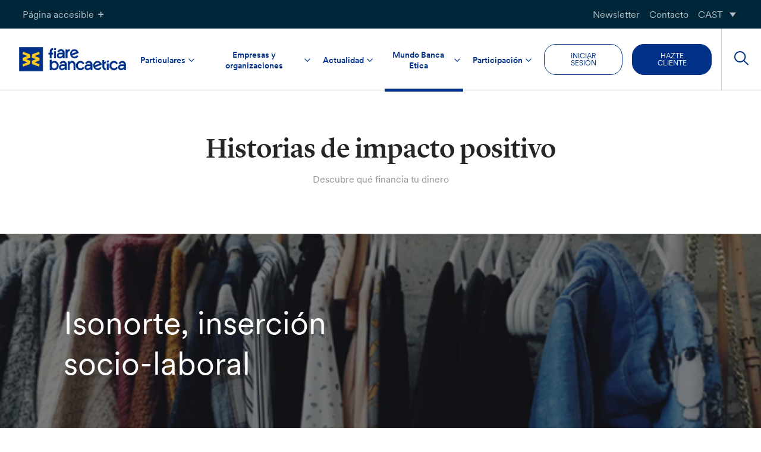

--- FILE ---
content_type: text/html; charset=UTF-8
request_url: https://www.fiarebancaetica.coop/isonorte-insercion-socio-laboral/
body_size: 27506
content:
<!doctype html>

<html lang="es-ES">
<head>
	<meta charset="UTF-8">
	<meta name="viewport" content="width=device-width, initial-scale=1">
	<link rel="profile" href="https://gmpg.org/xfn/11">

	
    
	<link rel="stylesheet" href="https://cdn.jsdelivr.net/npm/color-calendar/dist/css/theme-basic.css" />
	<link rel="stylesheet" href="https://cdn.jsdelivr.net/npm/color-calendar/dist/css/theme-glass.css" />
	<script src="https://cdn.jsdelivr.net/npm/color-calendar@3.0.0/dist/bundle.js">

	
	
	<!-- Global site tag (gtag.js) - Google Analytics
	<script async src="https://www.googletagmanager.com/gtag/js?id=UA-35248384-1"></script>
	<script>
		window.dataLayer = window.dataLayer || [];
		function gtag(){dataLayer.push(arguments);}
		gtag('js', new Date());

  		gtag('config', '', { 'anonymize_ip': true });
	</script> -->

				<script type="text/javascript" class="_iub_cs_skip">
				var _iub = _iub || {};
				_iub.csConfiguration = {
					"siteId": "262107",
					"cookiePolicyId": "856810",
				};
			</script>
			<script class="_iub_cs_skip" src="https://cs.iubenda.com/sync/262107.js"></script>
			<meta name='robots' content='index, follow, max-image-preview:large, max-snippet:-1, max-video-preview:-1' />
<link rel="canonical" href="https://www.fiarebancaetica.coop/isonorte-insercion-socio-laboral/" />
<link rel="alternate" hreflang="eu" href="https://www.fiarebancaetica.coop/eu/isonorte-insercion-socio-laboral/" />
<link rel="alternate" hreflang="ca" href="https://www.fiarebancaetica.coop/ca/isonorte-insercion-socio-laboral/" />
<link rel="alternate" hreflang="gl" href="https://www.fiarebancaetica.coop/gl/isonorte-insercion-socio-laboral/" />
<link rel="alternate" hreflang="es" href="https://www.fiarebancaetica.coop/isonorte-insercion-socio-laboral/" />
<link rel="alternate" hreflang="x-default" href="https://www.fiarebancaetica.coop/isonorte-insercion-socio-laboral/" />

	<!-- This site is optimized with the Yoast SEO plugin v22.3 - https://yoast.com/wordpress/plugins/seo/ -->
	<title>Isonorte, inserción socio-laboral - Fiare Banca Etica</title>
	<link rel="canonical" href="https://www.fiarebancaetica.coop/isonorte-insercion-socio-laboral/" />
	<meta property="og:locale" content="es_ES" />
	<meta property="og:type" content="article" />
	<meta property="og:title" content="Isonorte, inserción socio-laboral - Fiare Banca Etica" />
	<meta property="og:description" content="La Fundación Canaria Isonorte, tiene como objetivo la inserción socio-laboral de personas en exclusión social o en riesgo de padecerla. La entidad situada en Puntallana, en Santa Cruz de Tenerife, nació desde la sociedad civil. Su objetivo inicial era trabajar por las oportunidades de inclusión, en sitios dónde no había servicios sociales especializados para las personas con discapacidad. Asimismo, desde Isonorte percibieron, y buscan remediar, la ausencia de iniciativas comarcales de formación y empleo para personas en situación de exclusión social." />
	<meta property="og:url" content="https://www.fiarebancaetica.coop/isonorte-insercion-socio-laboral/" />
	<meta property="og:site_name" content="Fiare Banca Etica" />
	<meta property="article:published_time" content="2018-12-09T23:00:00+00:00" />
	<meta property="article:modified_time" content="2024-02-21T14:37:03+00:00" />
	<meta property="og:image" content="https://www.fiarebancaetica.coop/app/uploads/sites/2/2023/12/isonorte-insercion-socio-laboral.jpg" />
	<meta property="og:image:width" content="591" />
	<meta property="og:image:height" content="299" />
	<meta property="og:image:type" content="image/jpeg" />
	<meta name="author" content="crispyadmin0" />
	<meta name="twitter:card" content="summary_large_image" />
	<script type="application/ld+json" class="yoast-schema-graph">{"@context":"https://schema.org","@graph":[{"@type":"WebPage","@id":"https://www.fiarebancaetica.coop/isonorte-insercion-socio-laboral/","url":"https://www.fiarebancaetica.coop/isonorte-insercion-socio-laboral/","name":"Isonorte, inserción socio-laboral - Fiare Banca Etica","isPartOf":{"@id":"https://www.fiarebancaetica.coop/#website"},"primaryImageOfPage":{"@id":"https://www.fiarebancaetica.coop/isonorte-insercion-socio-laboral/#primaryimage"},"image":{"@id":"https://www.fiarebancaetica.coop/isonorte-insercion-socio-laboral/#primaryimage"},"thumbnailUrl":"https://www.fiarebancaetica.coop/app/uploads/sites/2/2023/12/isonorte-insercion-socio-laboral.jpg","datePublished":"2018-12-09T23:00:00+00:00","dateModified":"2024-02-21T14:37:03+00:00","author":{"@id":"https://www.fiarebancaetica.coop/#/schema/person/83c4ed252b2ed9952619d05dd2c97f0c"},"breadcrumb":{"@id":"https://www.fiarebancaetica.coop/isonorte-insercion-socio-laboral/#breadcrumb"},"inLanguage":"es","potentialAction":[{"@type":"ReadAction","target":["https://www.fiarebancaetica.coop/isonorte-insercion-socio-laboral/"]}]},{"@type":"ImageObject","inLanguage":"es","@id":"https://www.fiarebancaetica.coop/isonorte-insercion-socio-laboral/#primaryimage","url":"https://www.fiarebancaetica.coop/app/uploads/sites/2/2023/12/isonorte-insercion-socio-laboral.jpg","contentUrl":"https://www.fiarebancaetica.coop/app/uploads/sites/2/2023/12/isonorte-insercion-socio-laboral.jpg","width":591,"height":299},{"@type":"BreadcrumbList","@id":"https://www.fiarebancaetica.coop/isonorte-insercion-socio-laboral/#breadcrumb","itemListElement":[{"@type":"ListItem","position":1,"name":"Home","item":"https://www.fiarebancaetica.coop/"},{"@type":"ListItem","position":2,"name":"Isonorte, inserción socio-laboral"}]},{"@type":"WebSite","@id":"https://www.fiarebancaetica.coop/#website","url":"https://www.fiarebancaetica.coop/","name":"Fiare Banca Etica","description":"","potentialAction":[{"@type":"SearchAction","target":{"@type":"EntryPoint","urlTemplate":"https://www.fiarebancaetica.coop/?s={search_term_string}"},"query-input":"required name=search_term_string"}],"inLanguage":"es"},{"@type":"Person","@id":"https://www.fiarebancaetica.coop/#/schema/person/83c4ed252b2ed9952619d05dd2c97f0c","name":"crispyadmin0","image":{"@type":"ImageObject","inLanguage":"es","@id":"https://www.fiarebancaetica.coop/#/schema/person/image/9a41e41de983078ead9d6f7b3c4f7f2f","url":"https://secure.gravatar.com/avatar/f05877f82e2cef213150a8347f3b2025?s=96&d=mm&r=g","contentUrl":"https://secure.gravatar.com/avatar/f05877f82e2cef213150a8347f3b2025?s=96&d=mm&r=g","caption":"crispyadmin0"},"sameAs":["crispyadmin0"]}]}</script>
	<!-- / Yoast SEO plugin. -->


<link rel='dns-prefetch' href='//cdn.iubenda.com' />
<link rel='dns-prefetch' href='//hcaptcha.com' />
<link rel="alternate" type="application/rss+xml" title="Fiare Banca Etica &raquo; Feed" href="https://www.fiarebancaetica.coop/feed/" />
<link rel="alternate" type="application/rss+xml" title="Fiare Banca Etica &raquo; Feed de los comentarios" href="https://www.fiarebancaetica.coop/comments/feed/" />
<link rel="alternate" type="application/rss+xml" title="Fiare Banca Etica &raquo; Comentario Isonorte, inserción socio-laboral del feed" href="https://www.fiarebancaetica.coop/isonorte-insercion-socio-laboral/feed/" />
<script type="text/javascript">
/* <![CDATA[ */
window._wpemojiSettings = {"baseUrl":"https:\/\/s.w.org\/images\/core\/emoji\/14.0.0\/72x72\/","ext":".png","svgUrl":"https:\/\/s.w.org\/images\/core\/emoji\/14.0.0\/svg\/","svgExt":".svg","source":{"concatemoji":"https:\/\/www.fiarebancaetica.coop\/wp\/wp-includes\/js\/wp-emoji-release.min.js?ver=6.4.3"}};
/*! This file is auto-generated */
!function(i,n){var o,s,e;function c(e){try{var t={supportTests:e,timestamp:(new Date).valueOf()};sessionStorage.setItem(o,JSON.stringify(t))}catch(e){}}function p(e,t,n){e.clearRect(0,0,e.canvas.width,e.canvas.height),e.fillText(t,0,0);var t=new Uint32Array(e.getImageData(0,0,e.canvas.width,e.canvas.height).data),r=(e.clearRect(0,0,e.canvas.width,e.canvas.height),e.fillText(n,0,0),new Uint32Array(e.getImageData(0,0,e.canvas.width,e.canvas.height).data));return t.every(function(e,t){return e===r[t]})}function u(e,t,n){switch(t){case"flag":return n(e,"\ud83c\udff3\ufe0f\u200d\u26a7\ufe0f","\ud83c\udff3\ufe0f\u200b\u26a7\ufe0f")?!1:!n(e,"\ud83c\uddfa\ud83c\uddf3","\ud83c\uddfa\u200b\ud83c\uddf3")&&!n(e,"\ud83c\udff4\udb40\udc67\udb40\udc62\udb40\udc65\udb40\udc6e\udb40\udc67\udb40\udc7f","\ud83c\udff4\u200b\udb40\udc67\u200b\udb40\udc62\u200b\udb40\udc65\u200b\udb40\udc6e\u200b\udb40\udc67\u200b\udb40\udc7f");case"emoji":return!n(e,"\ud83e\udef1\ud83c\udffb\u200d\ud83e\udef2\ud83c\udfff","\ud83e\udef1\ud83c\udffb\u200b\ud83e\udef2\ud83c\udfff")}return!1}function f(e,t,n){var r="undefined"!=typeof WorkerGlobalScope&&self instanceof WorkerGlobalScope?new OffscreenCanvas(300,150):i.createElement("canvas"),a=r.getContext("2d",{willReadFrequently:!0}),o=(a.textBaseline="top",a.font="600 32px Arial",{});return e.forEach(function(e){o[e]=t(a,e,n)}),o}function t(e){var t=i.createElement("script");t.src=e,t.defer=!0,i.head.appendChild(t)}"undefined"!=typeof Promise&&(o="wpEmojiSettingsSupports",s=["flag","emoji"],n.supports={everything:!0,everythingExceptFlag:!0},e=new Promise(function(e){i.addEventListener("DOMContentLoaded",e,{once:!0})}),new Promise(function(t){var n=function(){try{var e=JSON.parse(sessionStorage.getItem(o));if("object"==typeof e&&"number"==typeof e.timestamp&&(new Date).valueOf()<e.timestamp+604800&&"object"==typeof e.supportTests)return e.supportTests}catch(e){}return null}();if(!n){if("undefined"!=typeof Worker&&"undefined"!=typeof OffscreenCanvas&&"undefined"!=typeof URL&&URL.createObjectURL&&"undefined"!=typeof Blob)try{var e="postMessage("+f.toString()+"("+[JSON.stringify(s),u.toString(),p.toString()].join(",")+"));",r=new Blob([e],{type:"text/javascript"}),a=new Worker(URL.createObjectURL(r),{name:"wpTestEmojiSupports"});return void(a.onmessage=function(e){c(n=e.data),a.terminate(),t(n)})}catch(e){}c(n=f(s,u,p))}t(n)}).then(function(e){for(var t in e)n.supports[t]=e[t],n.supports.everything=n.supports.everything&&n.supports[t],"flag"!==t&&(n.supports.everythingExceptFlag=n.supports.everythingExceptFlag&&n.supports[t]);n.supports.everythingExceptFlag=n.supports.everythingExceptFlag&&!n.supports.flag,n.DOMReady=!1,n.readyCallback=function(){n.DOMReady=!0}}).then(function(){return e}).then(function(){var e;n.supports.everything||(n.readyCallback(),(e=n.source||{}).concatemoji?t(e.concatemoji):e.wpemoji&&e.twemoji&&(t(e.twemoji),t(e.wpemoji)))}))}((window,document),window._wpemojiSettings);
/* ]]> */
</script>
<style id='wp-emoji-styles-inline-css' type='text/css'>

	img.wp-smiley, img.emoji {
		display: inline !important;
		border: none !important;
		box-shadow: none !important;
		height: 1em !important;
		width: 1em !important;
		margin: 0 0.07em !important;
		vertical-align: -0.1em !important;
		background: none !important;
		padding: 0 !important;
	}
</style>
<link rel='stylesheet' id='wp-block-library-css' href='https://www.fiarebancaetica.coop/wp/wp-includes/css/dist/block-library/style.min.css?ver=6.4.3' type='text/css' media='all' />
<link rel='stylesheet' id='simple-sitemap-css-css' href='https://www.fiarebancaetica.coop/app/plugins/simple-sitemap-pro/lib/assets/css/simple-sitemap.css?ver=3.5.4' type='text/css' media='all' />
<style id='classic-theme-styles-inline-css' type='text/css'>
/*! This file is auto-generated */
.wp-block-button__link{color:#fff;background-color:#32373c;border-radius:9999px;box-shadow:none;text-decoration:none;padding:calc(.667em + 2px) calc(1.333em + 2px);font-size:1.125em}.wp-block-file__button{background:#32373c;color:#fff;text-decoration:none}
</style>
<style id='global-styles-inline-css' type='text/css'>
body{--wp--preset--color--black: #000000;--wp--preset--color--cyan-bluish-gray: #abb8c3;--wp--preset--color--white: #ffffff;--wp--preset--color--pale-pink: #f78da7;--wp--preset--color--vivid-red: #cf2e2e;--wp--preset--color--luminous-vivid-orange: #ff6900;--wp--preset--color--luminous-vivid-amber: #fcb900;--wp--preset--color--light-green-cyan: #7bdcb5;--wp--preset--color--vivid-green-cyan: #00d084;--wp--preset--color--pale-cyan-blue: #8ed1fc;--wp--preset--color--vivid-cyan-blue: #0693e3;--wp--preset--color--vivid-purple: #9b51e0;--wp--preset--color--secondary-green: #64CD00;--wp--preset--color--secondary-cyan: #00C8FF;--wp--preset--color--primary-dark: #262626;--wp--preset--color--orange: #FF7D00;--wp--preset--color--red: #FF4036;--wp--preset--color--blue: #003087;--wp--preset--color--light-grey: #f2f2f2;--wp--preset--color--yellow: #ffcc02;--wp--preset--color--green-cyan: #68B39A;--wp--preset--color--yellowish-orange: #FABD5F;--wp--preset--gradient--vivid-cyan-blue-to-vivid-purple: linear-gradient(135deg,rgba(6,147,227,1) 0%,rgb(155,81,224) 100%);--wp--preset--gradient--light-green-cyan-to-vivid-green-cyan: linear-gradient(135deg,rgb(122,220,180) 0%,rgb(0,208,130) 100%);--wp--preset--gradient--luminous-vivid-amber-to-luminous-vivid-orange: linear-gradient(135deg,rgba(252,185,0,1) 0%,rgba(255,105,0,1) 100%);--wp--preset--gradient--luminous-vivid-orange-to-vivid-red: linear-gradient(135deg,rgba(255,105,0,1) 0%,rgb(207,46,46) 100%);--wp--preset--gradient--very-light-gray-to-cyan-bluish-gray: linear-gradient(135deg,rgb(238,238,238) 0%,rgb(169,184,195) 100%);--wp--preset--gradient--cool-to-warm-spectrum: linear-gradient(135deg,rgb(74,234,220) 0%,rgb(151,120,209) 20%,rgb(207,42,186) 40%,rgb(238,44,130) 60%,rgb(251,105,98) 80%,rgb(254,248,76) 100%);--wp--preset--gradient--blush-light-purple: linear-gradient(135deg,rgb(255,206,236) 0%,rgb(152,150,240) 100%);--wp--preset--gradient--blush-bordeaux: linear-gradient(135deg,rgb(254,205,165) 0%,rgb(254,45,45) 50%,rgb(107,0,62) 100%);--wp--preset--gradient--luminous-dusk: linear-gradient(135deg,rgb(255,203,112) 0%,rgb(199,81,192) 50%,rgb(65,88,208) 100%);--wp--preset--gradient--pale-ocean: linear-gradient(135deg,rgb(255,245,203) 0%,rgb(182,227,212) 50%,rgb(51,167,181) 100%);--wp--preset--gradient--electric-grass: linear-gradient(135deg,rgb(202,248,128) 0%,rgb(113,206,126) 100%);--wp--preset--gradient--midnight: linear-gradient(135deg,rgb(2,3,129) 0%,rgb(40,116,252) 100%);--wp--preset--font-size--small: 13px;--wp--preset--font-size--medium: 20px;--wp--preset--font-size--large: 36px;--wp--preset--font-size--x-large: 42px;--wp--preset--spacing--20: 0.44rem;--wp--preset--spacing--30: 0.67rem;--wp--preset--spacing--40: 1rem;--wp--preset--spacing--50: 1.5rem;--wp--preset--spacing--60: 2.25rem;--wp--preset--spacing--70: 3.38rem;--wp--preset--spacing--80: 5.06rem;--wp--preset--shadow--natural: 6px 6px 9px rgba(0, 0, 0, 0.2);--wp--preset--shadow--deep: 12px 12px 50px rgba(0, 0, 0, 0.4);--wp--preset--shadow--sharp: 6px 6px 0px rgba(0, 0, 0, 0.2);--wp--preset--shadow--outlined: 6px 6px 0px -3px rgba(255, 255, 255, 1), 6px 6px rgba(0, 0, 0, 1);--wp--preset--shadow--crisp: 6px 6px 0px rgba(0, 0, 0, 1);}:where(.is-layout-flex){gap: 0.5em;}:where(.is-layout-grid){gap: 0.5em;}body .is-layout-flow > .alignleft{float: left;margin-inline-start: 0;margin-inline-end: 2em;}body .is-layout-flow > .alignright{float: right;margin-inline-start: 2em;margin-inline-end: 0;}body .is-layout-flow > .aligncenter{margin-left: auto !important;margin-right: auto !important;}body .is-layout-constrained > .alignleft{float: left;margin-inline-start: 0;margin-inline-end: 2em;}body .is-layout-constrained > .alignright{float: right;margin-inline-start: 2em;margin-inline-end: 0;}body .is-layout-constrained > .aligncenter{margin-left: auto !important;margin-right: auto !important;}body .is-layout-constrained > :where(:not(.alignleft):not(.alignright):not(.alignfull)){max-width: var(--wp--style--global--content-size);margin-left: auto !important;margin-right: auto !important;}body .is-layout-constrained > .alignwide{max-width: var(--wp--style--global--wide-size);}body .is-layout-flex{display: flex;}body .is-layout-flex{flex-wrap: wrap;align-items: center;}body .is-layout-flex > *{margin: 0;}body .is-layout-grid{display: grid;}body .is-layout-grid > *{margin: 0;}:where(.wp-block-columns.is-layout-flex){gap: 2em;}:where(.wp-block-columns.is-layout-grid){gap: 2em;}:where(.wp-block-post-template.is-layout-flex){gap: 1.25em;}:where(.wp-block-post-template.is-layout-grid){gap: 1.25em;}.has-black-color{color: var(--wp--preset--color--black) !important;}.has-cyan-bluish-gray-color{color: var(--wp--preset--color--cyan-bluish-gray) !important;}.has-white-color{color: var(--wp--preset--color--white) !important;}.has-pale-pink-color{color: var(--wp--preset--color--pale-pink) !important;}.has-vivid-red-color{color: var(--wp--preset--color--vivid-red) !important;}.has-luminous-vivid-orange-color{color: var(--wp--preset--color--luminous-vivid-orange) !important;}.has-luminous-vivid-amber-color{color: var(--wp--preset--color--luminous-vivid-amber) !important;}.has-light-green-cyan-color{color: var(--wp--preset--color--light-green-cyan) !important;}.has-vivid-green-cyan-color{color: var(--wp--preset--color--vivid-green-cyan) !important;}.has-pale-cyan-blue-color{color: var(--wp--preset--color--pale-cyan-blue) !important;}.has-vivid-cyan-blue-color{color: var(--wp--preset--color--vivid-cyan-blue) !important;}.has-vivid-purple-color{color: var(--wp--preset--color--vivid-purple) !important;}.has-black-background-color{background-color: var(--wp--preset--color--black) !important;}.has-cyan-bluish-gray-background-color{background-color: var(--wp--preset--color--cyan-bluish-gray) !important;}.has-white-background-color{background-color: var(--wp--preset--color--white) !important;}.has-pale-pink-background-color{background-color: var(--wp--preset--color--pale-pink) !important;}.has-vivid-red-background-color{background-color: var(--wp--preset--color--vivid-red) !important;}.has-luminous-vivid-orange-background-color{background-color: var(--wp--preset--color--luminous-vivid-orange) !important;}.has-luminous-vivid-amber-background-color{background-color: var(--wp--preset--color--luminous-vivid-amber) !important;}.has-light-green-cyan-background-color{background-color: var(--wp--preset--color--light-green-cyan) !important;}.has-vivid-green-cyan-background-color{background-color: var(--wp--preset--color--vivid-green-cyan) !important;}.has-pale-cyan-blue-background-color{background-color: var(--wp--preset--color--pale-cyan-blue) !important;}.has-vivid-cyan-blue-background-color{background-color: var(--wp--preset--color--vivid-cyan-blue) !important;}.has-vivid-purple-background-color{background-color: var(--wp--preset--color--vivid-purple) !important;}.has-black-border-color{border-color: var(--wp--preset--color--black) !important;}.has-cyan-bluish-gray-border-color{border-color: var(--wp--preset--color--cyan-bluish-gray) !important;}.has-white-border-color{border-color: var(--wp--preset--color--white) !important;}.has-pale-pink-border-color{border-color: var(--wp--preset--color--pale-pink) !important;}.has-vivid-red-border-color{border-color: var(--wp--preset--color--vivid-red) !important;}.has-luminous-vivid-orange-border-color{border-color: var(--wp--preset--color--luminous-vivid-orange) !important;}.has-luminous-vivid-amber-border-color{border-color: var(--wp--preset--color--luminous-vivid-amber) !important;}.has-light-green-cyan-border-color{border-color: var(--wp--preset--color--light-green-cyan) !important;}.has-vivid-green-cyan-border-color{border-color: var(--wp--preset--color--vivid-green-cyan) !important;}.has-pale-cyan-blue-border-color{border-color: var(--wp--preset--color--pale-cyan-blue) !important;}.has-vivid-cyan-blue-border-color{border-color: var(--wp--preset--color--vivid-cyan-blue) !important;}.has-vivid-purple-border-color{border-color: var(--wp--preset--color--vivid-purple) !important;}.has-vivid-cyan-blue-to-vivid-purple-gradient-background{background: var(--wp--preset--gradient--vivid-cyan-blue-to-vivid-purple) !important;}.has-light-green-cyan-to-vivid-green-cyan-gradient-background{background: var(--wp--preset--gradient--light-green-cyan-to-vivid-green-cyan) !important;}.has-luminous-vivid-amber-to-luminous-vivid-orange-gradient-background{background: var(--wp--preset--gradient--luminous-vivid-amber-to-luminous-vivid-orange) !important;}.has-luminous-vivid-orange-to-vivid-red-gradient-background{background: var(--wp--preset--gradient--luminous-vivid-orange-to-vivid-red) !important;}.has-very-light-gray-to-cyan-bluish-gray-gradient-background{background: var(--wp--preset--gradient--very-light-gray-to-cyan-bluish-gray) !important;}.has-cool-to-warm-spectrum-gradient-background{background: var(--wp--preset--gradient--cool-to-warm-spectrum) !important;}.has-blush-light-purple-gradient-background{background: var(--wp--preset--gradient--blush-light-purple) !important;}.has-blush-bordeaux-gradient-background{background: var(--wp--preset--gradient--blush-bordeaux) !important;}.has-luminous-dusk-gradient-background{background: var(--wp--preset--gradient--luminous-dusk) !important;}.has-pale-ocean-gradient-background{background: var(--wp--preset--gradient--pale-ocean) !important;}.has-electric-grass-gradient-background{background: var(--wp--preset--gradient--electric-grass) !important;}.has-midnight-gradient-background{background: var(--wp--preset--gradient--midnight) !important;}.has-small-font-size{font-size: var(--wp--preset--font-size--small) !important;}.has-medium-font-size{font-size: var(--wp--preset--font-size--medium) !important;}.has-large-font-size{font-size: var(--wp--preset--font-size--large) !important;}.has-x-large-font-size{font-size: var(--wp--preset--font-size--x-large) !important;}
.wp-block-navigation a:where(:not(.wp-element-button)){color: inherit;}
:where(.wp-block-post-template.is-layout-flex){gap: 1.25em;}:where(.wp-block-post-template.is-layout-grid){gap: 1.25em;}
:where(.wp-block-columns.is-layout-flex){gap: 2em;}:where(.wp-block-columns.is-layout-grid){gap: 2em;}
.wp-block-pullquote{font-size: 1.5em;line-height: 1.6;}
</style>
<link rel='stylesheet' id='bancaetica_plugin-css' href='https://www.fiarebancaetica.coop/app/plugins/crispybacon-bancaetica-plugin/Front/css/front.css?ver=1763974301' type='text/css' media='all' />
<link rel='stylesheet' id='crispybacon-hide-page-title-css' href='https://www.fiarebancaetica.coop/app/plugins/crispybacon-hide-page-title/public/css/crispybacon-hide-page-title-public.css?ver=1.0.0' type='text/css' media='all' />
<link rel='stylesheet' id='wpml-blocks-css' href='https://www.fiarebancaetica.coop/app/plugins/sitepress-multilingual-cms/dist/css/blocks/styles.css?ver=4.6.13' type='text/css' media='all' />
<link rel='stylesheet' id='wpml-menu-item-0-css' href='https://www.fiarebancaetica.coop/app/plugins/sitepress-multilingual-cms/templates/language-switchers/menu-item/style.min.css?ver=1' type='text/css' media='all' />
<link rel='stylesheet' id='bancaetica-theme-style-css' href='https://www.fiarebancaetica.coop/app/themes/crispybacon-bancaetica/style.css?ver=1763974401' type='text/css' media='all' />
<link rel='stylesheet' id='dashicons-css' href='https://www.fiarebancaetica.coop/wp/wp-includes/css/dashicons.min.css?ver=6.4.3' type='text/css' media='all' />
<link rel='stylesheet' id='slick-css-css' href='https://www.fiarebancaetica.coop/app/themes/crispybacon-bancaetica/slick/slick.css?ver=6.4.3' type='text/css' media='all' />
<link rel='stylesheet' id='slick-theme-css-css' href='https://www.fiarebancaetica.coop/app/themes/crispybacon-bancaetica/slick/slick-theme.css?ver=6.4.3' type='text/css' media='all' />
<link rel='stylesheet' id='algolia-autocomplete-css' href='https://www.fiarebancaetica.coop/app/plugins/wp-search-with-algolia/css/algolia-autocomplete.css?ver=1.8.0' type='text/css' media='all' />

<script  type="text/javascript" class=" _iub_cs_skip" type="text/javascript" id="iubenda-head-inline-scripts-0">
/* <![CDATA[ */

var _iub = _iub || [];
_iub.csConfiguration = {"siteId":262107,"cookiePolicyId":856810,"lang":"es"};
/* ]]> */
</script>
<script  type="text/javascript" charset="UTF-8" async="" class=" _iub_cs_skip" type="text/javascript" src="//cdn.iubenda.com/cs/iubenda_cs.js?ver=3.10.1" id="iubenda-head-scripts-1-js"></script>
<script type="text/javascript" id="wpml-cookie-js-extra">
/* <![CDATA[ */
var wpml_cookies = {"wp-wpml_current_language":{"value":"es","expires":1,"path":"\/"}};
var wpml_cookies = {"wp-wpml_current_language":{"value":"es","expires":1,"path":"\/"}};
/* ]]> */
</script>
<script type="text/javascript" src="https://www.fiarebancaetica.coop/app/plugins/sitepress-multilingual-cms/res/js/cookies/language-cookie.js?ver=4.6.13" id="wpml-cookie-js" defer="defer" data-wp-strategy="defer"></script>
<script type="text/javascript" src="https://www.fiarebancaetica.coop/wp/wp-includes/js/jquery/jquery.min.js?ver=3.7.1" id="jquery-core-js"></script>
<script type="text/javascript" src="https://www.fiarebancaetica.coop/wp/wp-includes/js/jquery/jquery-migrate.min.js?ver=3.4.1" id="jquery-migrate-js"></script>
<!--[if lt IE 8]>
<script type="text/javascript" src="https://www.fiarebancaetica.coop/wp/wp-includes/js/json2.min.js?ver=2015-05-03" id="json2-js"></script>
<![endif]-->
<script type="text/javascript" src="https://www.fiarebancaetica.coop/app/themes/crispybacon-bancaetica/slick/slick.js?ver=all" id="slick-js"></script>
<link rel="https://api.w.org/" href="https://www.fiarebancaetica.coop/wp-json/" /><link rel="alternate" type="application/json" href="https://www.fiarebancaetica.coop/wp-json/wp/v2/posts/333350" /><link rel="EditURI" type="application/rsd+xml" title="RSD" href="https://www.fiarebancaetica.coop/wp/xmlrpc.php?rsd" />

<link rel='shortlink' href='https://www.fiarebancaetica.coop/?p=333350' />
<link rel="alternate" type="application/json+oembed" href="https://www.fiarebancaetica.coop/wp-json/oembed/1.0/embed?url=https%3A%2F%2Fwww.fiarebancaetica.coop%2Fisonorte-insercion-socio-laboral%2F" />
<link rel="alternate" type="text/xml+oembed" href="https://www.fiarebancaetica.coop/wp-json/oembed/1.0/embed?url=https%3A%2F%2Fwww.fiarebancaetica.coop%2Fisonorte-insercion-socio-laboral%2F&#038;format=xml" />
<meta name="generator" content="WPML ver:4.6.13 stt:10,17,64,5;" />
<style>
.h-captcha{position:relative;display:block;margin-bottom:2rem;padding:0;clear:both}.h-captcha[data-size="normal"]{width:303px;height:78px}.h-captcha[data-size="compact"]{width:164px;height:144px}.h-captcha[data-size="invisible"]{display:none}.h-captcha::before{content:'';display:block;position:absolute;top:0;left:0;background:url(https://www.fiarebancaetica.coop/app/plugins/hcaptcha-for-forms-and-more/assets/images/hcaptcha-div-logo.svg) no-repeat;border:1px solid transparent;border-radius:4px}.h-captcha[data-size="normal"]::before{width:300px;height:74px;background-position:94% 28%}.h-captcha[data-size="compact"]::before{width:156px;height:136px;background-position:50% 79%}.h-captcha[data-theme="light"]::before,body.is-light-theme .h-captcha[data-theme="auto"]::before,.h-captcha[data-theme="auto"]::before{background-color:#fafafa;border:1px solid #e0e0e0}.h-captcha[data-theme="dark"]::before,body.is-dark-theme .h-captcha[data-theme="auto"]::before,html.wp-dark-mode-active .h-captcha[data-theme="auto"]::before,html.drdt-dark-mode .h-captcha[data-theme="auto"]::before{background-image:url(https://www.fiarebancaetica.coop/app/plugins/hcaptcha-for-forms-and-more/assets/images/hcaptcha-div-logo-white.svg);background-repeat:no-repeat;background-color:#333;border:1px solid #f5f5f5}.h-captcha[data-size="invisible"]::before{display:none}.h-captcha iframe{position:relative}div[style*="z-index: 2147483647"] div[style*="border-width: 11px"][style*="position: absolute"][style*="pointer-events: none"]{border-style:none}
</style>
		<style>
			.algolia-search-highlight {
				background-color: #fffbcc;
				border-radius: 2px;
				font-style: normal;
			}
		</style>
				<style type="text/css">
						.site-title,
			.site-description {
				position: absolute;
				clip: rect(1px, 1px, 1px, 1px);
			}

					</style>
		<link rel="icon" href="https://www.fiarebancaetica.coop/app/uploads/sites/2/2024/02/cropped-cropped-BE-1-32x32.png" sizes="32x32" />
<link rel="icon" href="https://www.fiarebancaetica.coop/app/uploads/sites/2/2024/02/cropped-cropped-BE-1-192x192.png" sizes="192x192" />
<link rel="apple-touch-icon" href="https://www.fiarebancaetica.coop/app/uploads/sites/2/2024/02/cropped-cropped-BE-1-180x180.png" />
<meta name="msapplication-TileImage" content="https://www.fiarebancaetica.coop/app/uploads/sites/2/2024/02/cropped-cropped-BE-1-270x270.png" />

<!-- Matomo -->
		<script>
			var _paq = window._paq = window._paq || [];
			/* tracker methods like "setCustomDimension" should be called before "trackPageView" */
			_paq.push(['trackPageView']);
			_paq.push(['enableLinkTracking']);
			(function() {
				var u="https://bancaetica.matomo.cloud/";
				_paq.push(['setTrackerUrl', u+'matomo.php']);
				_paq.push(['setSiteId', '15']);
				var d=document, g=d.createElement('script'), s=d.getElementsByTagName('script')[0];
				g.async=true; g.src='//cdn.matomo.cloud/bancaetica.matomo.cloud/matomo.js'; s.parentNode.insertBefore(g,s);
			})();
		</script>
	<!-- End Matomo Code -->
</head>


<body class="post-template-default single single-post postid-333350 single-format-standard not-logged-in no-sidebar">
<!-- User Debug: ID: 0 --><div id="page" class="site">
	<a class="skip-link screen-reader-text" href="#content">Saltar a contenido</a>

	<div class="site-accessibility">
		<div class="site-accessibility-body">
			<div class="grid">

			<!-- TEXT SIZE -->
			<div class="box font-size">
				<h5 class="title">
					TAMAÑO DEL TEXTO				</h5>
				
				<div class="content">
					<div class="wrapper">
						<input id="f-size-sm" type="checkbox">
						<label for="f-size-sm"><span>A</span></label>
					</div>

					<div class="wrapper">
						<input id="f-size-md" type="checkbox">
						<label for="f-size-md"><span>A</span></label>
					</div>

					<div class="wrapper">
						<input id="f-size-lg" type="checkbox">
						<label for="f-size-lg"><span>A</span></label>
					</div>
				</div>
			</div>

			<!-- HIGH CONTRAST (CLEAR) -->
			<div class="box contrast contrast-clear">
				<h5 class="title">
						ALTO CONTRASTE (LUZ)				</h5>
				<div class="content">
					<div class="wrapper">
						<input id="contrast-clear" type="checkbox">
						<label for="contrast-clear"><span></span></label>
					</div>
				</div>
			
			</div>

			<!-- HIGH CONTRAST (DARK) -->
			<div class="box contrast contrast-dark">
				<h5 class="title">
					ALTO CONTRASTE (OSCURO)				</h5>
				<div class="content">
					<div class="wrapper">
						<input id="contrast-dark" type="checkbox">
						<label for="contrast-dark"><span></span></label>
					</div>
				</div>
			</div>

			<!-- ACCESSIBLE FONTS  -->

			<div class="box accessible-f">
				<h5 class="title">
					FUENTES ACCESIBLES				</h5>
				<div class="content">
					<div class="wrapper">
						<input id="accessible-fonts" type="checkbox">
						<label for="accessible-fonts"><span>Ab</span></label>
					</div>
				</div>
			</div>
			</div>
		</div>

		<div class="site-accessibility-header">
			<button class="accessibility-btn accessibility-toggle-btn">Página accesible<i class="icon-plus"></i></button>
			
			<div class="topbar-menu-container">
				<div class="menu-topbar-menu-container"><ul id="menu-topbar-menu" class="topbar-menu"><li id="menu-item-361288" class="menu-item menu-item-type-post_type menu-item-object-page menu-item-361288"><a href="https://www.fiarebancaetica.coop/newsletter/">Newsletter</a></li>
<li id="menu-item-361592" class="menu-item menu-item-type-post_type menu-item-object-page menu-item-361592"><a href="https://www.fiarebancaetica.coop/contacto/">Contacto</a></li>
<li id="menu-item-wpml-ls-10680-es" class="menu-item wpml-ls-slot-10680 wpml-ls-item wpml-ls-item-es wpml-ls-current-language wpml-ls-menu-item wpml-ls-last-item menu-item-type-wpml_ls_menu_item menu-item-object-wpml_ls_menu_item menu-item-has-children menu-item-wpml-ls-10680-es"><a title="CAST" href="https://www.fiarebancaetica.coop/isonorte-insercion-socio-laboral/"><span class="wpml-ls-native" lang="es">CAST</span></a>
<ul class="sub-menu">
	<li id="menu-item-wpml-ls-10680-eu" class="menu-item wpml-ls-slot-10680 wpml-ls-item wpml-ls-item-eu wpml-ls-menu-item wpml-ls-first-item menu-item-type-wpml_ls_menu_item menu-item-object-wpml_ls_menu_item menu-item-wpml-ls-10680-eu"><a title="EUS" href="https://www.fiarebancaetica.coop/eu/isonorte-insercion-socio-laboral/"><span class="wpml-ls-native" lang="eu">EUS</span></a></li>
	<li id="menu-item-wpml-ls-10680-ca" class="menu-item wpml-ls-slot-10680 wpml-ls-item wpml-ls-item-ca wpml-ls-menu-item menu-item-type-wpml_ls_menu_item menu-item-object-wpml_ls_menu_item menu-item-wpml-ls-10680-ca"><a title="CAT" href="https://www.fiarebancaetica.coop/ca/isonorte-insercion-socio-laboral/"><span class="wpml-ls-native" lang="ca">CAT</span></a></li>
	<li id="menu-item-wpml-ls-10680-gl" class="menu-item wpml-ls-slot-10680 wpml-ls-item wpml-ls-item-gl wpml-ls-menu-item menu-item-type-wpml_ls_menu_item menu-item-object-wpml_ls_menu_item menu-item-wpml-ls-10680-gl"><a title="GAL" href="https://www.fiarebancaetica.coop/gl/isonorte-insercion-socio-laboral/"><span class="wpml-ls-native" lang="gl">GAL</span></a></li>
</ul>
</li>
</ul></div>			</div>
		</div>
		
	</div>
	
		


				

	<header id="masthead" class="site-header">
		<div class="primary-navigation">
			<div class="site-branding">
									<a href="https://www.fiarebancaetica.coop">
													<img class="header-image" src="https://www.fiarebancaetica.coop/app/themes/crispybacon-bancaetica/images/logofiare.png" alt="">
											</a>			
			</div><!-- .site-branding -->

			<nav id="site-navigation" class="main-navigation">
				<a href="/?s=" class="search-icon-nav">
					<i class="icon-search"></i>
				</a>
									<div class="logged-user-menu logged-user-menu--mobile not-logged">
						<div class="logged-user-menu__toggler">
							<button class="user-icon"><i class="icon-user1"></i></button>
						</div>
						<div class="logged-user-menu__submenu">
							<a class="logged-user-menu__submenu-item dynamic-login-button" href="#">Iniciar sesión</a>
							<a class="logged-user-menu__submenu-item" href="https://www.fiarebancaetica.coop/particulares/cuentas-corrientes/">Hazte cliente</a>
						</div>
					</div>
								<button class="menu-toggle" aria-controls="primary-menu" aria-expanded="false"><i class="icon-burger-menu"></i></button>
				<div class="menu-primary-menu-container"><ul id="menu-primary-menu" class="menu-first-level"><li class="menu-item menu-item-has-children"><span class="first-level">Particulares<i class="icon-arrow-down only-desktop-icon"></i></span><div class="submenu-area"><section id="text-9" class="widget widget_text"><span class="menu-widget-title">Para ti</span>			<div class="textwidget"><p>Una oferta transparente y responsable: si es lo que esperas de tu banco, estás en el lugar correcto.</p>
</div>
		</section><section id="nav_menu-2" class="widget widget_nav_menu"><div class="menu-submenu-1-container"><ul id="menu-submenu-1" class="menu"><li id="menu-item-315142" class="menu-item menu-item-type-custom menu-item-object-custom menu-item-315142"><a href="https://www.fiarebancaetica.coop/productos/banca-online/">Banca Online</a></li>
<li id="menu-item-315023" class="menu-item menu-item-type-post_type menu-item-object-page menu-item-315023"><a href="https://www.fiarebancaetica.coop/particulares/cuentas-corrientes/">Cuentas Corrientes</a></li>
<li id="menu-item-315020" class="menu-item menu-item-type-post_type menu-item-object-page menu-item-315020"><a href="https://www.fiarebancaetica.coop/particulares/tarjetas/">Tarjetas</a></li>
<li id="menu-item-315022" class="menu-item menu-item-type-post_type menu-item-object-page menu-item-315022"><a href="https://www.fiarebancaetica.coop/particulares/prestamos/">Préstamos</a></li>
<li id="menu-item-388502" class="menu-item menu-item-type-custom menu-item-object-custom menu-item-388502"><a href="https://www.fiarebancaetica.coop/depositos">Depósitos</a></li>
<li id="menu-item-380487" class="menu-item menu-item-type-custom menu-item-object-custom menu-item-380487"><a href="https://www.fiarebancaetica.coop/productos/seguridad/#recomendaciones">Seguridad</a></li>
</ul></div></section><section id="block-2" class="widget widget_block acf-block-109">
<div class="socio-box">
    <div class="blue-shadow"></div><span class="socio-title"> ¿Todavía no eres socio/a de Fiare Banca Etica?</span><span class="socio-text">Descubre las ventajas </span><a class="socio-link" href=" https://www.fiarebancaetica.coop/personas-socias/asociarse/" target="_self"><i class="icon-union"></i></a>
</div>
</section><section id="block-3" class="widget widget_block acf-block-110">

<div class="menu-widget">
    <a class="menu-link" href=" https://www.fiarebancaetica.coop/particulares/" target="_self">
        Descubre todos los productos y servicios        <i class="icon-arrow-right"></i>
    </a>
</div></section></div></li>
<li class="menu-item menu-item-has-children"><span class="first-level">Empresas y organizaciones<i class="icon-arrow-down only-desktop-icon"></i></span><div class="submenu-area"><section id="text-10" class="widget  widget_text"><span class="menu-widget-title">Empresas y organizaciones</span>			<div class="textwidget"><p>Garantizamos un apoyo constante y adaptado a las necesidades de tu negocio.</p>
</div>
		</section><section id="nav_menu-3" class="widget  widget_nav_menu"><div class="menu-submenu-2-container"><ul id="menu-submenu-2" class="menu"><li id="menu-item-315025" class="menu-item menu-item-type-custom menu-item-object-custom menu-item-315025"><a href="https://www.fiarebancaetica.coop/productos/cuentas-corrientes/">Cuenta Corriente</a></li>
<li id="menu-item-315027" class="menu-item menu-item-type-post_type menu-item-object-page menu-item-315027"><a href="https://www.fiarebancaetica.coop/empresas-y-organizaciones/financiacion/">Financiación</a></li>
<li id="menu-item-315032" class="menu-item menu-item-type-post_type menu-item-object-page menu-item-315032"><a href="https://www.fiarebancaetica.coop/empresas-y-organizaciones/tarjetas/">Tarjetas</a></li>
<li id="menu-item-388503" class="menu-item menu-item-type-custom menu-item-object-custom menu-item-388503"><a href="https://www.fiarebancaetica.coop/depositos-fijos/">Depósitos</a></li>
<li id="menu-item-315030" class="menu-item menu-item-type-post_type menu-item-object-page menu-item-315030"><a href="https://www.fiarebancaetica.coop/empresas-y-organizaciones/convenios/">Convenios</a></li>
<li id="menu-item-315029" class="menu-item menu-item-type-post_type menu-item-object-page menu-item-315029"><a href="https://www.fiarebancaetica.coop/empresas-y-organizaciones/crowdfunding/">Crowdfunding</a></li>
<li id="menu-item-315028" class="menu-item menu-item-type-post_type menu-item-object-page menu-item-315028"><a href="https://www.fiarebancaetica.coop/empresas-y-organizaciones/administraciones-publicas/">Administraciones públicas</a></li>
<li id="menu-item-361052" class="menu-item menu-item-type-custom menu-item-object-custom menu-item-361052"><a href="https://www.fiarebancaetica.coop/productos/vivienda/">Vivienda</a></li>
<li id="menu-item-352725" class="menu-item menu-item-type-post_type menu-item-object-page menu-item-352725"><a href="https://www.fiarebancaetica.coop/fondos-eticos/">Fondos éticos</a></li>
<li id="menu-item-380488" class="menu-item menu-item-type-custom menu-item-object-custom menu-item-380488"><a href="https://fiarebancaetica.coop/productos/seguridad-empresas/">Seguridad</a></li>
</ul></div></section><section id="block-4" class="widget  widget_block acf-block-109">
<div class="socio-box">
    <div class="blue-shadow"></div><span class="socio-title"> ¿Tu empresa aún no es socia de Fiare Banca Etica?</span><span class="socio-text">Decubre todas las ventajas </span><a class="socio-link" href=" https://www.fiarebancaetica.coop/personas-socias/asociarse/" target="_self"><i class="icon-union"></i></a>
</div>
</section><section id="block-5" class="widget  widget_block acf-block-110">

<div class="menu-widget">
    <a class="menu-link" href=" https://www.fiarebancaetica.coop/empresas-y-organizaciones/" target="_self">
        Descubre todos los productos y servicios        <i class="icon-arrow-right"></i>
    </a>
</div></section></div></li>
<li class="menu-item menu-item-has-children"><span class="first-level">Actualidad<i class="icon-arrow-down only-desktop-icon"></i></span><div class="submenu-area"><section id="text-30" class="widget widget_text"><span class="menu-widget-title">Infórmate</span>			<div class="textwidget"><p>Descubre todas las novedades sobre finanzas éticas, historias de impacto positivo, proyectos colectivos y ética y cooperativa.</p>
</div>
		</section><section id="nav_menu-7" class="widget widget_nav_menu"><div class="menu-submenu-3-container"><ul id="menu-submenu-3" class="menu"><li id="menu-item-359075" class="menu-item menu-item-type-post_type menu-item-object-page menu-item-359075"><a href="https://www.fiarebancaetica.coop/informate/">Blog</a></li>
<li id="menu-item-381189" class="menu-item menu-item-type-custom menu-item-object-custom menu-item-381189"><a href="https://www.fiarebancaetica.coop/categoria/finanzas-eticas/">Nuestro banco</a></li>
<li id="menu-item-381188" class="menu-item menu-item-type-custom menu-item-object-custom menu-item-381188"><a href="https://www.fiarebancaetica.coop/categoria/etica-y-cooperativa/">Ética y cooperativa</a></li>
<li id="menu-item-381187" class="menu-item menu-item-type-custom menu-item-object-custom menu-item-381187"><a href="https://www.fiarebancaetica.coop/categoria/historias-de-impacto-positivo/">Historias de impacto positivo</a></li>
<li id="menu-item-381186" class="menu-item menu-item-type-custom menu-item-object-custom menu-item-381186"><a href="https://www.fiarebancaetica.coop/categoria/proyectos-colectivos/">Proyectos colectivos</a></li>
</ul></div></section></div></li>
<li class="menu-item menu-item-has-children"><span class="first-level">Mundo Banca Etica<i class="icon-arrow-down only-desktop-icon"></i></span><div class="mbe-submenu">    <div class="mbe-submenu__wrapper">
        <div class="mbe-submenu__navigation">
                            <div class="mbe-submenu__first-level">
                                            <div class="mbe-submenu__item mbe-submenu__item--first-level has-children">
                            <a class="mbe-submenu__link" href="#" target="">
                                <span>
                                    Descubre                                </span>
                                                                    <i class="icon-arrow-right"></i>
                                                            </a>

                                                            <div class="mbe-submenu__second-level">
                                    <div class="mbe-submenu__second-level-inner">
                                                                                    <div class="mbe-submenu__item mbe-submenu__item--second-level has-children">
                                                <a class="mbe-submenu__link" href="#" target="">
                                                    <span>
                                                        Quiénes somos                                                    </span>
                                                                                                            <i class="icon-arrow-right"></i>
                                                                                                    </a>

                                                                                                    <div class="mbe-submenu__third-level">
                                                                                                                    <div class="mbe-submenu__item mbe-submenu__item--third-level">
                                                                <a class="mbe-submenu__link" href="https://www.fiarebancaetica.coop/identidad/" target="">
                                                                    Identidad                                                                </a>
                                                            </div>
                                                                                                                    <div class="mbe-submenu__item mbe-submenu__item--third-level">
                                                                <a class="mbe-submenu__link" href="https://www.fiarebancaetica.coop/identidad/perfil-institucional/" target="">
                                                                    Perfil institucional                                                                </a>
                                                            </div>
                                                                                                                    <div class="mbe-submenu__item mbe-submenu__item--third-level">
                                                                <a class="mbe-submenu__link" href="https://www.fiarebancaetica.coop/identidad/historia/" target="">
                                                                    Nuestra historia                                                                </a>
                                                            </div>
                                                                                                                    <div class="mbe-submenu__item mbe-submenu__item--third-level">
                                                                <a class="mbe-submenu__link" href="https://www.fiarebancaetica.coop/identidad/grupo-banca-etica/" target="">
                                                                    Grupo Banca Etica                                                                </a>
                                                            </div>
                                                                                                                    <div class="mbe-submenu__item mbe-submenu__item--third-level">
                                                                <a class="mbe-submenu__link" href="https://www.fiarebancaetica.coop/identidad/internacional/" target="">
                                                                    Internacional                                                                </a>
                                                            </div>
                                                                                                            </div>
                                                                                            </div>
                                                                                    <div class="mbe-submenu__item mbe-submenu__item--second-level has-children">
                                                <a class="mbe-submenu__link" href="#" target="">
                                                    <span>
                                                        Nuestros valores                                                    </span>
                                                                                                            <i class="icon-arrow-right"></i>
                                                                                                    </a>

                                                                                                    <div class="mbe-submenu__third-level">
                                                                                                                    <div class="mbe-submenu__item mbe-submenu__item--third-level">
                                                                <a class="mbe-submenu__link" href="https://www.fiarebancaetica.coop/principios/" target="">
                                                                    Nuestros principios                                                                </a>
                                                            </div>
                                                                                                                    <div class="mbe-submenu__item mbe-submenu__item--third-level">
                                                                <a class="mbe-submenu__link" href="https://www.fiarebancaetica.coop/identidad/politica-de-credito/" target="">
                                                                    Política de Crédito                                                                </a>
                                                            </div>
                                                                                                                    <div class="mbe-submenu__item mbe-submenu__item--third-level">
                                                                <a class="mbe-submenu__link" href="https://www.fiarebancaetica.coop/identidad/responsabilidad-social/" target="">
                                                                    Responsabilidad social                                                                </a>
                                                            </div>
                                                                                                            </div>
                                                                                            </div>
                                                                                    <div class="mbe-submenu__item mbe-submenu__item--second-level has-children">
                                                <a class="mbe-submenu__link" href="#" target="">
                                                    <span>
                                                        Nuestros resultados                                                    </span>
                                                                                                            <i class="icon-arrow-right"></i>
                                                                                                    </a>

                                                                                                    <div class="mbe-submenu__third-level">
                                                                                                                    <div class="mbe-submenu__item mbe-submenu__item--third-level">
                                                                <a class="mbe-submenu__link" href="https://www.fiarebancaetica.coop/identidad/balances/" target="">
                                                                    Balances                                                                </a>
                                                            </div>
                                                                                                                    <div class="mbe-submenu__item mbe-submenu__item--third-level">
                                                                <a class="mbe-submenu__link" href="https://www.fiarebancaetica.coop/identidad/nuestros-numeros/" target="">
                                                                    Nuestros números                                                                </a>
                                                            </div>
                                                                                                                    <div class="mbe-submenu__item mbe-submenu__item--third-level">
                                                                <a class="mbe-submenu__link" href="https://www.fiarebancaetica.coop/informe-de-impacto/" target="">
                                                                    Informe de impacto                                                                </a>
                                                            </div>
                                                                                                                    <div class="mbe-submenu__item mbe-submenu__item--third-level">
                                                                <a class="mbe-submenu__link" href="https://www.fiarebancaetica.coop/conmidinero/" target="">
                                                                    Con mi dinero                                                                </a>
                                                            </div>
                                                                                                            </div>
                                                                                            </div>
                                                                            </div>
                                </div>
                            
                                                            <div class="mbe-submenu__related-posts mbe-submenu__related-posts--second-level">
                                    <div class="mbe-submenu__related-posts-wrapper">
                                                <div class="mbe-submenu__related-post ">
            <a class="mbe-submenu__related-post-image" style="background-image: url(https://www.fiarebancaetica.coop/app/uploads/sites/2/2024/07/financiacion-empresas-horizontal-300x169.png);" href="https://www.fiarebancaetica.coop/100-millones-de-credito-para-las-pequenas-y-medianas-empresas-de-la-economia-social/">
            </a>

            <div class="mbe-submenu__related-post-categories">
                <a href="https://www.fiarebancaetica.coop/categoria/finanzas-eticas/" rel="category tag">Finanzas Éticas</a>            </div>

            <a class="mbe-submenu__related-post-link" href="https://www.fiarebancaetica.coop/100-millones-de-credito-para-las-pequenas-y-medianas-empresas-de-la-economia-social/">
                <div class="mbe-submenu__related-post-title">100 millones de crédito para las pequeñas y medianas empresas de la economía social</div>
                <div class="mbe-submenu__related-post-excerpt">En respuesta al informe ‘Necesidades de financiación de la Economía Social 2024’...</div>
                <i class="icon-arrow-right"></i>
            </a>
        </div>
            <div class="mbe-submenu__related-post ">
            <a class="mbe-submenu__related-post-image" style="background-image: url(https://www.fiarebancaetica.coop/app/uploads/sites/2/2024/07/25-anos-BE-post-300x300.png);" href="https://www.fiarebancaetica.coop/celebra-con-nosotros-10-anos-de-fiare-banca-etica/">
            </a>

            <div class="mbe-submenu__related-post-categories">
                <a href="https://www.fiarebancaetica.coop/categoria/etica-y-cooperativa/" rel="category tag">Ética y cooperativa</a>            </div>

            <a class="mbe-submenu__related-post-link" href="https://www.fiarebancaetica.coop/celebra-con-nosotros-10-anos-de-fiare-banca-etica/">
                <div class="mbe-submenu__related-post-title">Celebra con nosotros 10 años de Fiare Banca Etica</div>
                <div class="mbe-submenu__related-post-excerpt">Este año, en Fiare Banca Etica celebramos nuestro décimo aniversario operando como...</div>
                <i class="icon-arrow-right"></i>
            </a>
        </div>
                                        </div>
                                </div>
                                                    </div>
                                            <div class="mbe-submenu__item mbe-submenu__item--first-level has-children">
                            <a class="mbe-submenu__link" href="https://www.fiarebancaetica.coop/informate/" target="">
                                <span>
                                    Infórmate                                </span>
                                                                    <i class="icon-arrow-right"></i>
                                                            </a>

                                                            <div class="mbe-submenu__second-level">
                                    <div class="mbe-submenu__second-level-inner">
                                                                                    <div class="mbe-submenu__item mbe-submenu__item--second-level ">
                                                <a class="mbe-submenu__link" href="https://www.fiarebancaetica.coop/informate/" target="">
                                                    <span>
                                                        Blog                                                    </span>
                                                                                                    </a>

                                                                                            </div>
                                                                                    <div class="mbe-submenu__item mbe-submenu__item--second-level ">
                                                <a class="mbe-submenu__link" href="https://www.fiarebancaetica.coop/categoria/finanzas-eticas/" target="">
                                                    <span>
                                                        Finanzas éticas                                                    </span>
                                                                                                    </a>

                                                                                            </div>
                                                                                    <div class="mbe-submenu__item mbe-submenu__item--second-level ">
                                                <a class="mbe-submenu__link" href="https://www.fiarebancaetica.coop/categoria/historias-de-impacto-positivo/" target="">
                                                    <span>
                                                        Historias de impacto positivo                                                    </span>
                                                                                                    </a>

                                                                                            </div>
                                                                                    <div class="mbe-submenu__item mbe-submenu__item--second-level ">
                                                <a class="mbe-submenu__link" href="https://www.fiarebancaetica.coop/categoria/proyectos-colectivos/" target="">
                                                    <span>
                                                        Proyectos colectivos                                                    </span>
                                                                                                    </a>

                                                                                            </div>
                                                                                    <div class="mbe-submenu__item mbe-submenu__item--second-level ">
                                                <a class="mbe-submenu__link" href="https://www.fiarebancaetica.coop/categoria/etica-y-cooperativa/" target="">
                                                    <span>
                                                        Ética y cooperativa                                                    </span>
                                                                                                    </a>

                                                                                            </div>
                                                                            </div>
                                </div>
                            
                                                            <div class="mbe-submenu__related-posts mbe-submenu__related-posts--second-level">
                                    <div class="mbe-submenu__related-posts-wrapper">
                                                <div class="mbe-submenu__related-post ">
            <a class="mbe-submenu__related-post-image" style="background-image: url(https://www.fiarebancaetica.coop/app/uploads/sites/2/2024/07/financiacion-empresas-horizontal-300x169.png);" href="https://www.fiarebancaetica.coop/100-millones-de-credito-para-las-pequenas-y-medianas-empresas-de-la-economia-social/">
            </a>

            <div class="mbe-submenu__related-post-categories">
                <a href="https://www.fiarebancaetica.coop/categoria/finanzas-eticas/" rel="category tag">Finanzas Éticas</a>            </div>

            <a class="mbe-submenu__related-post-link" href="https://www.fiarebancaetica.coop/100-millones-de-credito-para-las-pequenas-y-medianas-empresas-de-la-economia-social/">
                <div class="mbe-submenu__related-post-title">100 millones de crédito para las pequeñas y medianas empresas de la economía social</div>
                <div class="mbe-submenu__related-post-excerpt">En respuesta al informe ‘Necesidades de financiación de la Economía Social 2024’...</div>
                <i class="icon-arrow-right"></i>
            </a>
        </div>
            <div class="mbe-submenu__related-post ">
            <a class="mbe-submenu__related-post-image" style="background-image: url(https://www.fiarebancaetica.coop/app/uploads/sites/2/2024/07/25-anos-BE-post-300x300.png);" href="https://www.fiarebancaetica.coop/celebra-con-nosotros-10-anos-de-fiare-banca-etica/">
            </a>

            <div class="mbe-submenu__related-post-categories">
                <a href="https://www.fiarebancaetica.coop/categoria/etica-y-cooperativa/" rel="category tag">Ética y cooperativa</a>            </div>

            <a class="mbe-submenu__related-post-link" href="https://www.fiarebancaetica.coop/celebra-con-nosotros-10-anos-de-fiare-banca-etica/">
                <div class="mbe-submenu__related-post-title">Celebra con nosotros 10 años de Fiare Banca Etica</div>
                <div class="mbe-submenu__related-post-excerpt">Este año, en Fiare Banca Etica celebramos nuestro décimo aniversario operando como...</div>
                <i class="icon-arrow-right"></i>
            </a>
        </div>
                                        </div>
                                </div>
                                                    </div>
                                    </div>
            
                            <div class="mbe-submenu__item mbe-submenu__item--press-area">
                    <a class="mbe-submenu__link" href="https://www.fiarebancaetica.coop/area-de-prensa/" target="">
                        Área de Prensa                    </a>
                </div>
                    </div>

        <div class="mbe-submenu__related-posts mbe-submenu__related-posts--first-level">
                            <div class="mbe-submenu__related-posts-wrapper">
                            <div class="mbe-submenu__related-post ">
            <a class="mbe-submenu__related-post-image" style="background-image: url(https://www.fiarebancaetica.coop/app/uploads/sites/2/2024/07/financiacion-empresas-horizontal-300x169.png);" href="https://www.fiarebancaetica.coop/100-millones-de-credito-para-las-pequenas-y-medianas-empresas-de-la-economia-social/">
            </a>

            <div class="mbe-submenu__related-post-categories">
                <a href="https://www.fiarebancaetica.coop/categoria/finanzas-eticas/" rel="category tag">Finanzas Éticas</a>            </div>

            <a class="mbe-submenu__related-post-link" href="https://www.fiarebancaetica.coop/100-millones-de-credito-para-las-pequenas-y-medianas-empresas-de-la-economia-social/">
                <div class="mbe-submenu__related-post-title">100 millones de crédito para las pequeñas y medianas empresas de la economía social</div>
                <div class="mbe-submenu__related-post-excerpt">En respuesta al informe ‘Necesidades de financiación de la Economía Social 2024’...</div>
                <i class="icon-arrow-right"></i>
            </a>
        </div>
            <div class="mbe-submenu__related-post ">
            <a class="mbe-submenu__related-post-image" style="background-image: url(https://www.fiarebancaetica.coop/app/uploads/sites/2/2024/07/25-anos-BE-post-300x300.png);" href="https://www.fiarebancaetica.coop/celebra-con-nosotros-10-anos-de-fiare-banca-etica/">
            </a>

            <div class="mbe-submenu__related-post-categories">
                <a href="https://www.fiarebancaetica.coop/categoria/etica-y-cooperativa/" rel="category tag">Ética y cooperativa</a>            </div>

            <a class="mbe-submenu__related-post-link" href="https://www.fiarebancaetica.coop/celebra-con-nosotros-10-anos-de-fiare-banca-etica/">
                <div class="mbe-submenu__related-post-title">Celebra con nosotros 10 años de Fiare Banca Etica</div>
                <div class="mbe-submenu__related-post-excerpt">Este año, en Fiare Banca Etica celebramos nuestro décimo aniversario operando como...</div>
                <i class="icon-arrow-right"></i>
            </a>
        </div>
            <div class="mbe-submenu__related-post ">
            <a class="mbe-submenu__related-post-image" style="background-image: url(https://www.fiarebancaetica.coop/app/uploads/sites/2/2024/07/balance-social-blog-300x169.jpg);" href="https://www.fiarebancaetica.coop/balance-social-un-compromiso-con-la-responsabilidad-social/">
            </a>

            <div class="mbe-submenu__related-post-categories">
                <a href="https://www.fiarebancaetica.coop/categoria/finanzas-eticas/" rel="category tag">Finanzas Éticas</a>            </div>

            <a class="mbe-submenu__related-post-link" href="https://www.fiarebancaetica.coop/balance-social-un-compromiso-con-la-responsabilidad-social/">
                <div class="mbe-submenu__related-post-title">Balance Social: un compromiso con la responsabilidad social</div>
                <div class="mbe-submenu__related-post-excerpt">En coherencia con nuestros principios, en Fiare Banca Etica tenemos un compromiso...</div>
                <i class="icon-arrow-right"></i>
            </a>
        </div>
                    </div>
                    </div>
    </div>
    </div></li>
<li class="menu-item menu-item-has-children"><span class="first-level">Participación<i class="icon-arrow-down only-desktop-icon"></i></span><div class="submenu-area"><section id="text-11" class="widget wrapper-widget widget_text"><span class="menu-widget-title">Participación</span>			<div class="textwidget"><p>Cada persona socia tiene la oportunidad de ser parte activa del proyecto: aquí encontrarás toda la información para dar tu opinión y contribuir al crecimiento de la cooperativa.</p>
<p>&nbsp;</p>
</div>
		</section><section id="nav_menu-5" class="widget wrapper-widget widget_nav_menu"><div class="menu-submenu-5-container"><ul id="menu-submenu-5" class="menu"><li id="menu-item-389977" class="menu-item menu-item-type-custom menu-item-object-custom menu-item-389977"><a href="https://www.fiarebancaetica.coop/meeting/asamblea-de-socios-y-socias-2026/">Asamblea 2026</a></li>
<li id="menu-item-377580" class="menu-item menu-item-type-custom menu-item-object-custom menu-item-377580"><a href="https://www.fiarebancaetica.coop/productos/socios/">Asóciate</a></li>
<li id="menu-item-355471" class="menu-item menu-item-type-post_type menu-item-object-page menu-item-355471"><a href="https://www.fiarebancaetica.coop/personas-socias/">Personas socias</a></li>
<li id="menu-item-351286" class="menu-item menu-item-type-post_type menu-item-object-page menu-item-351286"><a href="https://www.fiarebancaetica.coop/personas-socias/asociarse/">Asociarse</a></li>
<li id="menu-item-351287" class="menu-item menu-item-type-post_type menu-item-object-page menu-item-351287"><a href="https://www.fiarebancaetica.coop/personas-socias/organizacion-territorial-de-las-personas-socias/">Organización Territorial de las Personas Socias</a></li>
<li id="menu-item-355470" class="menu-item menu-item-type-post_type menu-item-object-page menu-item-355470"><a href="https://www.fiarebancaetica.coop/gits/">Grupos de Iniciativa Territorial</a></li>
<li id="menu-item-386110" class="menu-item menu-item-type-custom menu-item-object-custom menu-item-386110"><a href="https://www.fiarebancaetica.coop/jovenesxfiare/">JóvenesxFiare</a></li>
<li id="menu-item-371158" class="menu-item menu-item-type-custom menu-item-object-custom menu-item-371158"><a href="https://community.bancaetica.it/es/">Community</a></li>
</ul></div></section><section id="block-6" class="widget wrapper-widget widget_block acf-block-108">
            <div class="mbe-submenu__related-post full-width">
            <a class="mbe-submenu__related-post-image" style="background-image: url(https://www.fiarebancaetica.coop/app/uploads/sites/2/2024/05/lanagro-2-300x169.jpg);" href="https://www.fiarebancaetica.coop/lanagro-trabajo-digno-y-estable-en-el-sector-agricola/">
            </a>

            <div class="mbe-submenu__related-post-categories">
                <a href="https://www.fiarebancaetica.coop/categoria/historias-de-impacto-positivo/" rel="category tag">Historias de impacto positivo</a>            </div>

            <a class="mbe-submenu__related-post-link" href="https://www.fiarebancaetica.coop/lanagro-trabajo-digno-y-estable-en-el-sector-agricola/">
                <div class="mbe-submenu__related-post-title">Lanagro: trabajo digno y estable en el sector agrícola</div>
                <div class="mbe-submenu__related-post-excerpt">En España, 170.000 personas trabajan en el sector agrícola como temporeros. De...</div>
                <i class="icon-arrow-right"></i>
            </a>
        </div>

            <div class="mbe-submenu__related-post full-width">
            <a class="mbe-submenu__related-post-image" style="background-image: url(https://www.fiarebancaetica.coop/app/uploads/sites/2/2024/05/1716366316903-300x225.jpg);" href="https://www.fiarebancaetica.coop/las-acciones-de-banca-etica-incrementan-su-valor-un-20-en-cerca-de-quince-anos/">
            </a>

            <div class="mbe-submenu__related-post-categories">
                <a href="https://www.fiarebancaetica.coop/categoria/finanzas-eticas/" rel="category tag">Finanzas Éticas</a>            </div>

            <a class="mbe-submenu__related-post-link" href="https://www.fiarebancaetica.coop/las-acciones-de-banca-etica-incrementan-su-valor-un-20-en-cerca-de-quince-anos/">
                <div class="mbe-submenu__related-post-title">Las acciones de Banca Etica incrementan su valor un 20% en cerca de quince años</div>
                <div class="mbe-submenu__related-post-excerpt">  La Asamblea Anual de las personas y organizaciones socias de Banca...</div>
                <i class="icon-arrow-right"></i>
            </a>
        </div>

    </section></div></li>
</ul></div>			</nav><!-- #site-navigation -->

			<span id="menu-first-level-extra" style="display:none">
				<li class="menu-item menu-first-level-extra extra-find">
					<a href="/?s=">Buscar</a>
				</li>
				<div class="menu-topbar-menu-container"><ul id="menu-topbar-menu-1" class="topbar-menu"><li class="menu-item menu-item-type-post_type menu-item-object-page menu-item-361288"><a href="https://www.fiarebancaetica.coop/newsletter/">Newsletter</a></li>
<li class="menu-item menu-item-type-post_type menu-item-object-page menu-item-361592"><a href="https://www.fiarebancaetica.coop/contacto/">Contacto</a></li>
<li class="menu-item wpml-ls-slot-10680 wpml-ls-item wpml-ls-item-es wpml-ls-current-language wpml-ls-menu-item wpml-ls-last-item menu-item-type-wpml_ls_menu_item menu-item-object-wpml_ls_menu_item menu-item-has-children menu-item-wpml-ls-10680-es"><a title="CAST" href="https://www.fiarebancaetica.coop/isonorte-insercion-socio-laboral/"><span class="wpml-ls-native" lang="es">CAST</span></a>
<ul class="sub-menu">
	<li class="menu-item wpml-ls-slot-10680 wpml-ls-item wpml-ls-item-eu wpml-ls-menu-item wpml-ls-first-item menu-item-type-wpml_ls_menu_item menu-item-object-wpml_ls_menu_item menu-item-wpml-ls-10680-eu"><a title="EUS" href="https://www.fiarebancaetica.coop/eu/isonorte-insercion-socio-laboral/"><span class="wpml-ls-native" lang="eu">EUS</span></a></li>
	<li class="menu-item wpml-ls-slot-10680 wpml-ls-item wpml-ls-item-ca wpml-ls-menu-item menu-item-type-wpml_ls_menu_item menu-item-object-wpml_ls_menu_item menu-item-wpml-ls-10680-ca"><a title="CAT" href="https://www.fiarebancaetica.coop/ca/isonorte-insercion-socio-laboral/"><span class="wpml-ls-native" lang="ca">CAT</span></a></li>
	<li class="menu-item wpml-ls-slot-10680 wpml-ls-item wpml-ls-item-gl wpml-ls-menu-item menu-item-type-wpml_ls_menu_item menu-item-object-wpml_ls_menu_item menu-item-wpml-ls-10680-gl"><a title="GAL" href="https://www.fiarebancaetica.coop/gl/isonorte-insercion-socio-laboral/"><span class="wpml-ls-native" lang="gl">GAL</span></a></li>
</ul>
</li>
</ul></div><!--				<li class="menu-item menu-first-level-extra extra-access">-->
<!--				<button class="accessibility-btn accessibility-toggle-btn">--><?//= __('Accessible site', 'bancaetica-theme'); ?><!--<i class="icon-plus"></i></button>-->
<!--				</li>-->
			</span>

			<div class="right-menu">
									<div><a href="#" class="btn-white dynamic-login-button">Iniciar sesión</a></div>
					<div><a href="https://www.fiarebancaetica.coop/particulares/cuentas-corrientes/" class="btn-blue">Hazte cliente</a></div>
								<div class="search-icon header-search-toggle">
					<span><i class="icon-search"></i></span>
				</div>
			</div>
		</div>
					<div class="mobile-register-banner">
				<a class="description" href="https://www.fiarebancaetica.coop/particulares/cuentas-corrientes/">
					HAZTE CLIENTE DE BANCA ETICA					<i class="icon-arrow-right"></i>
				</a>
			</div>
				<div class="header-search-form">
			<form role="search" method="get" class="search-form" action="https://www.fiarebancaetica.coop/">
				<label>
					<span class="screen-reader-text">Buscar:</span>
					<input type="search" class="search-field" placeholder="Buscar &hellip;" value="" name="s" />
				</label>
				<input type="submit" class="search-submit" value="Buscar" />
			</form>			<div class="header-search-toggle"><i class="icon-circle-close"></i></div>
		</div>
	</header><!-- #masthead -->

	<div id="content" class="site-content">
<div id="primary" class="content-area">
	<main id="main" class="site-main">

												<div class="single-category-post">
					<div class="header-post">
													<h1 class="cat-title">Historias de impacto positivo</h1>
																			<h5 class="cat-subtitle">Descubre qué financia tu dinero</h5>
																			<div class="content-img">
								<img src="" />
							</div>
											</div>
							

    <article id="post-333350" class="post-333350 post type-post status-publish format-standard has-post-thumbnail hentry category-historias-de-impacto-positivo">

        
        <div class="wp-block-bancaetica-blocks-blocks-block-49">
<div class="container-block-49">
<div class="header-section ">
<h1 class="section-title"> Etica e cooperativa </h1>
</p></div>
<div class="block-background" style="background-image: url('https://www.fiarebancaetica.coop/app/uploads/sites/2/2023/12/isonorte-insercion-socio-laboral.jpg')">
<div class="tile">
<h1 class="image-title"> Isonorte, inserción socio-laboral </h1>
</p></div>
<p>             <!-- end .tile --></p>
<div class="bottom-content">
                            </div>
<p> <!-- end .button-content -->
        </div>
<p> <!-- end .block-background -->
    </div>
<p> <!-- end .container -->
</div>
<p> <!-- end wp-block-bancaetica-blocks-blocks-block-06 --></p>

        <div class="entry-content">
                                <div class="container-social-icons">
                        <div class="social-share-section">
                            <div class="wrapper">
                                                                <div class="date-wrapper">
                                    <i class="icon-calendar"></i>
                                    <div class="details-calendar">
                                    <p class="calendar-title"> 
                                        Publicado el:  </p>
                                        
                                                                                    10/12/2018</span>
                                                                            </div>
                                </div>
                                <div class="share">
                                    
<div class="social-sharing-section">
	<button type="button" data-click="open-social-sharing" class="open-social-sharing">
		<span><i class="icon-circle-share"></i>
	</button>

	<div class="social-sharing-modal" data-target="social-sharing">

		<div class="container">
			<div class="content-container">
				<div class="socials">
					<a href="https://twitter.com/intent/tweet?url=https://www.fiarebancaetica.coop/isonorte-insercion-socio-laboral/" target="_blank"><i
								class="icon-twitter"></i></a>
					<a href="https://www.facebook.com/share.php?u=https://www.fiarebancaetica.coop/isonorte-insercion-socio-laboral/" target="_blank"><i
								class="icon-facebook"></i></a>
					<a href="https://api.whatsapp.com/send?text=https%3A%2F%2Fwww.fiarebancaetica.coop%2Fisonorte-insercion-socio-laboral%2F" target="_blank"><i
								class="icon-whatsapp"></i></a>
					<a href="https://www.linkedin.com/sharing/share-offsite/?url=https://www.fiarebancaetica.coop/isonorte-insercion-socio-laboral/"
					   target="_blank"><i class="icon-linkedin"></i></a>
				</div>
				<div class="copy-link">
					<input type="text" value="https://www.fiarebancaetica.coop/isonorte-insercion-socio-laboral/" readonly>
					<button type="button" data-click="copy-link"
							data-value="https://www.fiarebancaetica.coop/isonorte-insercion-socio-laboral/">Copy</button>
				</div>
			</div>
		</div>

	</div>
</div>
                                    <span>Compartir</span>
                                </div>
                                <!-- <div class="event">
                                                                        <i class="icon-icons_salva_evento_be"></i>
                                    <span class="event-paragraph"></span>
                                </div> -->
                                <div class="tags">
                                                                    </div>
                            </div>
                        </div>
                        <div class="wrapper-the-content">
                        <div class="wrapper-crispybacon-class wrapper-crispybacon-class-boxed ">
<p>La Fundación Canaria Isonorte tiene como objetivo <strong>la inserción socio-laboral de personas en exclusión social o en riesgo de padecerla</strong>. La entidad situada en Puntallana, en Santa Cruz de Tenerife, nació desde la sociedad civil.</p>
<p>	Su objetivo inicial era trabajar por las oportunidades de inclusión, en sitios donde no había servicios sociales especializados para las personas con discapacidad. Asimismo, desde Isonorte percibieron, y buscan remediar, la ausencia de iniciativas comarcales de formación y empleo para personas en situación de exclusión social.</p>
<p>Desde hace más de 25 años, la Fundación Canaria Isonorte se mueve bajo los criterios de:</p>
<ul>
<li>
		Cooperación</li>
<li>
		Economía Solidaria</li>
<li>
		No lucro</li>
<li>
		Protección del medio ambiente</li>
<li>
		Generar recursos para los más vulnerables</li>
</ul>
<p>Isonorte funciona como una organización no gubernamental para la formación integral, la promoción socio-laboral y la cooperación para el desarrollo.</p>
<h2>
	El impacto social</h2>
<p>Las acciones de esta entidad permiten desarrollar actividades productivas capaces de generar empleos en el medio rural. Dónde sus trabajadores adquieren capacidades y destrezas propias de esos puestos de trabajo, para pasar después a un empleo ordinario. Cada persona cuenta con un itinerario personalizado de inserción, que puede durar un mínimo de un año y un máximo de tres.</p>
<p>El centro Isonorte Empleo, está calificada como empresa de inserción, de las que hay una decena en toda Canarias y unas 200 en España. Eso supone que el 50% de la plantilla a contratar deben ser personas calificadas por los Servicios Sociales municipales y existe la obligación de reinvertir los beneficios en el objeto social.</p>
<h2>
	Los proyectos</h2>
<p>Las actividades principales se centran en las tiendas de ropa de segunda mano de la fundación, en<strong> la recogida de contenedores de ropa, muebles y electrodomésticos, en una granja de huevos de gallina ecológicos, la mayor de toda Canarias, y en una planta de compostaje.</strong> De igual modo, aunque a menor escala, también realizan trabajos de serigrafiado en papel y tela, tarjetas de navidad, enmarcado de cuadros, arreglos de costura y venta de seguros éticos y solidarios.</p>
<h2>
	Otro reto</h2>
<p>Fundación Canaria Isonorte tiene claro que otro de sus objetivos debe ser que las administraciones cumplan con la Ley 31/2015 que les obliga a contratar un porcentaje de los servicios que externaliza a una empresa protegida.</p>
<h2>
	Cifras y planes de futuro</h2>
<p>La entidad, que <strong>ha recibido una línea de financiación por parte de Fiare Banca Etica</strong>, trabaja actualmente para potenciar algunos de sus ejes principales, intentando generar más empleos de tránsito para personas en dificultades. Del mismo modo, se están esforzando para conseguir abrir más tiendas de ropa de segunda mano, lograr que se establezcan políticas de compra pública responsables y crecer en la producción avícola ecológica.</p>
<p>De momento su labor ya les ha permitido tener 4 centros ocupacionales, 4 tiendas de segunda mano, 852 gallinas ecológicas y han conseguido insertar a 228 personas.</p>
</div>
 
                        </div>
                    </div> 
                                    
                        
                            <div class="crispybacon-block-07 style-3">
                    <div class="crispybacon-block-07-header">
                        <div class="crispybacon-block-07-header__info">
                            <h3>Quizás también te interese</h3>
                        </div> <!-- end .crispybacon-block-07-header__info -->

                        <div class="crispybacon-block-07-header__link">
                                                            <a href="https://www.fiarebancaetica.coop/informate/">
                                    <span>Leer otros artículos</span>
                                    <i class="icon-arrow-right"></i>
                                </a>
                                                    </div> <!-- end .crispybacon-block-07-header__link -->
                    </div> <!-- end .crispybacon-block-07-header -->

                    <div class="crispybacon-block-07-slider">
                                                    <a href="https://www.fiarebancaetica.coop/fin-de-semana-barcelona-finanzas-eticas-vivienda/" class="crispybacon-block-07-slider__single">
                                <div class="crispybacon-block-07-slider__single-img">
                                    
                                    <img width="1440" height="650" src="https://www.fiarebancaetica.coop/app/uploads/sites/2/2025/04/GRUPO-JÓVENES-ENCUENTRO-2.jpg" class="attachment-390348 size-390348 wp-post-image" alt="" sixteen-by-nine-thumbnail="" decoding="async" fetchpriority="high" srcset="https://www.fiarebancaetica.coop/app/uploads/sites/2/2025/04/GRUPO-JÓVENES-ENCUENTRO-2.jpg 1440w, https://www.fiarebancaetica.coop/app/uploads/sites/2/2025/04/GRUPO-JÓVENES-ENCUENTRO-2-300x135.jpg 300w, https://www.fiarebancaetica.coop/app/uploads/sites/2/2025/04/GRUPO-JÓVENES-ENCUENTRO-2-1024x462.jpg 1024w, https://www.fiarebancaetica.coop/app/uploads/sites/2/2025/04/GRUPO-JÓVENES-ENCUENTRO-2-768x347.jpg 768w" sizes="(max-width: 1440px) 100vw, 1440px" />                                </div> <!-- end.crispybacon-block-07-slider__single-img -->
                                <h4 class="crispybacon-block-07-slider__single-title">Cuando la banca ética se convierte en hogar: una ruta por la Barcelona que ya está cambiando las reglas</h4>
                                <p class="crispybacon-block-07-slider__single-date">22.01.2026</p>
                            </a> <!-- end .crispybacon-block-07-slider__single -->
                                                        <a href="https://www.fiarebancaetica.coop/finanzas-por-la-paz-en-bloc-4/" class="crispybacon-block-07-slider__single">
                                <div class="crispybacon-block-07-slider__single-img">
                                    
                                    <img width="2000" height="1414" src="https://www.fiarebancaetica.coop/app/uploads/sites/2/2026/01/Flyer-Evento-Solidario-Donacion-Comedor-Infantil-Minimalista-Blanco-y-Negro-297-x-210-mm-3.png" class="attachment-390239 size-390239 wp-post-image" alt="" sixteen-by-nine-thumbnail="" decoding="async" srcset="https://www.fiarebancaetica.coop/app/uploads/sites/2/2026/01/Flyer-Evento-Solidario-Donacion-Comedor-Infantil-Minimalista-Blanco-y-Negro-297-x-210-mm-3.png 2000w, https://www.fiarebancaetica.coop/app/uploads/sites/2/2026/01/Flyer-Evento-Solidario-Donacion-Comedor-Infantil-Minimalista-Blanco-y-Negro-297-x-210-mm-3-300x212.png 300w, https://www.fiarebancaetica.coop/app/uploads/sites/2/2026/01/Flyer-Evento-Solidario-Donacion-Comedor-Infantil-Minimalista-Blanco-y-Negro-297-x-210-mm-3-1024x724.png 1024w, https://www.fiarebancaetica.coop/app/uploads/sites/2/2026/01/Flyer-Evento-Solidario-Donacion-Comedor-Infantil-Minimalista-Blanco-y-Negro-297-x-210-mm-3-768x543.png 768w, https://www.fiarebancaetica.coop/app/uploads/sites/2/2026/01/Flyer-Evento-Solidario-Donacion-Comedor-Infantil-Minimalista-Blanco-y-Negro-297-x-210-mm-3-1536x1086.png 1536w" sizes="(max-width: 2000px) 100vw, 2000px" />                                </div> <!-- end.crispybacon-block-07-slider__single-img -->
                                <h4 class="crispybacon-block-07-slider__single-title">&#8220;Finanzas por la Paz&#8221; en Bloc 4</h4>
                                <p class="crispybacon-block-07-slider__single-date">14.01.2026</p>
                            </a> <!-- end .crispybacon-block-07-slider__single -->
                                                        <a href="https://www.fiarebancaetica.coop/la-imprenta-cultura-para-transformar-el-mundo/" class="crispybacon-block-07-slider__single">
                                <div class="crispybacon-block-07-slider__single-img">
                                    
                                    <img width="2560" height="1707" src="https://www.fiarebancaetica.coop/app/uploads/sites/2/2025/12/La-imprenta-jxfiare-36-1-scaled.jpg" class="attachment-389757 size-389757 wp-post-image" alt="" sixteen-by-nine-thumbnail="" decoding="async" srcset="https://www.fiarebancaetica.coop/app/uploads/sites/2/2025/12/La-imprenta-jxfiare-36-1-scaled.jpg 2560w, https://www.fiarebancaetica.coop/app/uploads/sites/2/2025/12/La-imprenta-jxfiare-36-1-300x200.jpg 300w, https://www.fiarebancaetica.coop/app/uploads/sites/2/2025/12/La-imprenta-jxfiare-36-1-1024x683.jpg 1024w, https://www.fiarebancaetica.coop/app/uploads/sites/2/2025/12/La-imprenta-jxfiare-36-1-768x512.jpg 768w, https://www.fiarebancaetica.coop/app/uploads/sites/2/2025/12/La-imprenta-jxfiare-36-1-1536x1024.jpg 1536w, https://www.fiarebancaetica.coop/app/uploads/sites/2/2025/12/La-imprenta-jxfiare-36-1-2048x1365.jpg 2048w" sizes="(max-width: 2560px) 100vw, 2560px" />                                </div> <!-- end.crispybacon-block-07-slider__single-img -->
                                <h4 class="crispybacon-block-07-slider__single-title">La Imprenta: cultura para transformar el mundo</h4>
                                <p class="crispybacon-block-07-slider__single-date">11.12.2025</p>
                            </a> <!-- end .crispybacon-block-07-slider__single -->
                                                        <a href="https://www.fiarebancaetica.coop/primer-encuentro-presencial-del-grupo-de-mujeres-fiare-2/" class="crispybacon-block-07-slider__single">
                                <div class="crispybacon-block-07-slider__single-img">
                                    
                                    <img width="1600" height="1069" src="https://www.fiarebancaetica.coop/app/uploads/sites/2/2025/12/image.jpeg" class="attachment-389579 size-389579 wp-post-image" alt="" sixteen-by-nine-thumbnail="" decoding="async" loading="lazy" srcset="https://www.fiarebancaetica.coop/app/uploads/sites/2/2025/12/image.jpeg 1600w, https://www.fiarebancaetica.coop/app/uploads/sites/2/2025/12/image-300x200.jpeg 300w, https://www.fiarebancaetica.coop/app/uploads/sites/2/2025/12/image-1024x684.jpeg 1024w, https://www.fiarebancaetica.coop/app/uploads/sites/2/2025/12/image-768x513.jpeg 768w, https://www.fiarebancaetica.coop/app/uploads/sites/2/2025/12/image-1536x1026.jpeg 1536w" sizes="(max-width: 1600px) 100vw, 1600px" />                                </div> <!-- end.crispybacon-block-07-slider__single-img -->
                                <h4 class="crispybacon-block-07-slider__single-title">Encuentro anual de FEBEA 2025 en Thun: dos días entre montañas y reflexiones</h4>
                                <p class="crispybacon-block-07-slider__single-date">01.12.2025</p>
                            </a> <!-- end .crispybacon-block-07-slider__single -->
                                                        <a href="https://www.fiarebancaetica.coop/primer-encuentro-presencial-del-grupo-de-mujeres-fiare/" class="crispybacon-block-07-slider__single">
                                <div class="crispybacon-block-07-slider__single-img">
                                    
                                    <img width="2000" height="924" src="https://www.fiarebancaetica.coop/app/uploads/sites/2/2025/11/WhatsApp-Image-2025-11-27-at-13.01.38-1.jpeg" class="attachment-389503 size-389503 wp-post-image" alt="" sixteen-by-nine-thumbnail="" decoding="async" loading="lazy" srcset="https://www.fiarebancaetica.coop/app/uploads/sites/2/2025/11/WhatsApp-Image-2025-11-27-at-13.01.38-1.jpeg 2000w, https://www.fiarebancaetica.coop/app/uploads/sites/2/2025/11/WhatsApp-Image-2025-11-27-at-13.01.38-1-300x139.jpeg 300w, https://www.fiarebancaetica.coop/app/uploads/sites/2/2025/11/WhatsApp-Image-2025-11-27-at-13.01.38-1-1024x473.jpeg 1024w, https://www.fiarebancaetica.coop/app/uploads/sites/2/2025/11/WhatsApp-Image-2025-11-27-at-13.01.38-1-768x355.jpeg 768w, https://www.fiarebancaetica.coop/app/uploads/sites/2/2025/11/WhatsApp-Image-2025-11-27-at-13.01.38-1-1536x710.jpeg 1536w" sizes="(max-width: 2000px) 100vw, 2000px" />                                </div> <!-- end.crispybacon-block-07-slider__single-img -->
                                <h4 class="crispybacon-block-07-slider__single-title">Primer encuentro presencial del Grupo de Mujeres Fiare</h4>
                                <p class="crispybacon-block-07-slider__single-date">27.11.2025</p>
                            </a> <!-- end .crispybacon-block-07-slider__single -->
                                                        <a href="https://www.fiarebancaetica.coop/el-capital-social-explicado-de-forma-clara-y-por-que-deberia-interesarte/" class="crispybacon-block-07-slider__single">
                                <div class="crispybacon-block-07-slider__single-img">
                                    
                                    <img width="1920" height="1080" src="https://www.fiarebancaetica.coop/app/uploads/sites/2/2025/11/VISUALES_TODOS_eticasocias.png" class="attachment-389470 size-389470 wp-post-image" alt="" sixteen-by-nine-thumbnail="" decoding="async" loading="lazy" srcset="https://www.fiarebancaetica.coop/app/uploads/sites/2/2025/11/VISUALES_TODOS_eticasocias.png 1920w, https://www.fiarebancaetica.coop/app/uploads/sites/2/2025/11/VISUALES_TODOS_eticasocias-300x169.png 300w, https://www.fiarebancaetica.coop/app/uploads/sites/2/2025/11/VISUALES_TODOS_eticasocias-1024x576.png 1024w, https://www.fiarebancaetica.coop/app/uploads/sites/2/2025/11/VISUALES_TODOS_eticasocias-768x432.png 768w, https://www.fiarebancaetica.coop/app/uploads/sites/2/2025/11/VISUALES_TODOS_eticasocias-1536x864.png 1536w, https://www.fiarebancaetica.coop/app/uploads/sites/2/2025/11/VISUALES_TODOS_eticasocias-640x360.png 640w, https://www.fiarebancaetica.coop/app/uploads/sites/2/2025/11/VISUALES_TODOS_eticasocias-400x225.png 400w" sizes="(max-width: 1920px) 100vw, 1920px" />                                </div> <!-- end.crispybacon-block-07-slider__single-img -->
                                <h4 class="crispybacon-block-07-slider__single-title">Qué es el capital social y por qué es clave para la banca ética</h4>
                                <p class="crispybacon-block-07-slider__single-date">21.11.2025</p>
                            </a> <!-- end .crispybacon-block-07-slider__single -->
                                                </div> <!-- end .crispybacon-block-07-slider -->
                    <div class="appended-arrows"></div>
                    
                                        <div class="crispybacon-block-07-footer">
                        <div class="crispybacon-block-07-footer__link">
                            <a href="https://www.fiarebancaetica.coop/informate/"> 
                            <span>Leer otros artículos</span> 
                                <i class="icon-arrow-right"></i>
                            </a>
                        </div> <!-- end .crispybacon-block-07-footer__link -->
                    </div> <!-- end .crispybacon-block-07-footer -->
                                    </div> <!-- end .crispybacon-block-07 -->
            
                            <div class="wp-block-bancaetica-blocks-blocks-block-02 with-gray-bg" style="background-color: #f2f2f2;">
                    <div class="container-block">
                        <div class="cta btn-bg-blue" style="background-color: #003087; border: none;">
                            <a href="https://www.fiarebancaetica.coop/informate/" target="">Volver a la sección de Información</a>
                        </div>
                    </div>
                </div>
            
        </div><!-- .entry-content -->


    </article><!-- #post-333350 -->

				</div>

	</main><!-- #main -->
</div><!-- #primary -->


</div><!-- #content -->




<footer id="colophon" class="site-footer">
	<div class="site-info">
		<div class="site-info__wrapper">
			<div class="site-info__wrapper-top">
											<img src="https://www.fiarebancaetica.coop/app/themes/crispybacon-bancaetica/images/logofiare-white.png" class="footer-logo-fiare" /> 				    <div class="icons-socials">
        <a href="https://www.facebook.com/fiarebancaetica" target="_blank">
            <span class="icon icon-facebook"></span>
        </a>
        <a href="https://www.instagram.com/fiarebancaetica/" target="_blank">
            <span class="icon icon-instagram"></span>
        </a>
        <a href="https://www.linkedin.com/company/fiarebancaetica/" target="_blank">
            <span class="icon icon-linkedin"></span>
        </a>
                    <a href="https://feeds.feedburner.com/fiarebancaetica/EkZs" target="_blank">
                <span class="icon icon-rss"></span>
            </a>
            </div>
    			</div>
			<div class="site-info__wrapper-main">
				<div class="menu-footer-main-container"><ul id="footer-main-menu" class="menu"><li id="menu-item-747" class="menu-item menu-item-type-custom menu-item-object-custom menu-item-has-children menu-item-747"><a href="#">Fiare Banca Etica</a>
<ul class="sub-menu">
	<li id="menu-item-324245" class="menu-item menu-item-type-post_type menu-item-object-page menu-item-324245"><a href="https://www.fiarebancaetica.coop/trabaja-en-fiare-banca-etica/">Trabaja en Fiare Banca Etica</a></li>
	<li id="menu-item-388450" class="menu-item menu-item-type-post_type menu-item-object-page menu-item-388450"><a href="https://www.fiarebancaetica.coop/practicas/">Prácticas en Fiare Banca Etica</a></li>
	<li id="menu-item-94150" class="menu-item menu-item-type-custom menu-item-object-custom menu-item-94150"><a href="https://www.fiarebancaetica.coop/faq/">FAQs &#8211; preguntas frecuentes</a></li>
	<li id="menu-item-357869" class="menu-item menu-item-type-post_type menu-item-object-page menu-item-357869"><a href="https://www.fiarebancaetica.coop/contacto/">Contacto</a></li>
	<li id="menu-item-376258" class="menu-item menu-item-type-post_type menu-item-object-page menu-item-376258"><a href="https://www.fiarebancaetica.coop/datos-societarios/">Datos societarios</a></li>
</ul>
</li>
<li id="menu-item-94412" class="menu-item menu-item-type-custom menu-item-object-custom menu-item-has-children menu-item-94412"><a href="#">Tablón de anuncios</a>
<ul class="sub-menu">
	<li id="menu-item-324247" class="menu-item menu-item-type-post_type menu-item-object-page menu-item-324247"><a href="https://www.fiarebancaetica.coop/folletos-de-tarifas/">Folletos de tarifas</a></li>
	<li id="menu-item-324249" class="menu-item menu-item-type-post_type menu-item-object-page menu-item-324249"><a href="https://www.fiarebancaetica.coop/tasas-de-intercambio/">Tasas de intercambio</a></li>
</ul>
</li>
<li id="menu-item-748" class="menu-item menu-item-type-custom menu-item-object-custom menu-item-has-children menu-item-748"><a href="#">Descubre nuestra red</a>
<ul class="sub-menu">
	<li id="menu-item-94409" class="menu-item menu-item-type-custom menu-item-object-custom menu-item-94409"><a href="https://finanzaseticas.net">Fundación Finanzas Éticas</a></li>
	<li id="menu-item-94411" class="menu-item menu-item-type-custom menu-item-object-custom menu-item-94411"><a href="https://valorsocial.info/">Valor social</a></li>
	<li id="menu-item-369071" class="menu-item menu-item-type-post_type menu-item-object-page menu-item-369071"><a href="https://www.fiarebancaetica.coop/gits/">GITs- Grupos de personas socias</a></li>
	<li id="menu-item-94405" class="menu-item menu-item-type-custom menu-item-object-custom menu-item-94405"><a href="https://www.cresud.it">CreSud</a></li>
	<li id="menu-item-94406" class="menu-item menu-item-type-custom menu-item-object-custom menu-item-94406"><a href="https://www.eticasgr.it">Etica Sgr</a></li>
</ul>
</li>
<li id="menu-item-94415" class="menu-item menu-item-type-custom menu-item-object-custom menu-item-has-children menu-item-94415"><a href="#">Para profundizar</a>
<ul class="sub-menu">
	<li id="menu-item-94417" class="menu-item menu-item-type-custom menu-item-object-custom menu-item-94417"><a href="https://www.fiarebancaetica.coop/area-de-prensa/">Área prensa</a></li>
	<li id="menu-item-332751" class="menu-item menu-item-type-custom menu-item-object-custom menu-item-332751"><a href="https://www.fiarebancaetica.coop/glosario/">Glosario</a></li>
</ul>
</li>
<li id="menu-item-376892" class="menu-item menu-item-type-custom menu-item-object-custom menu-item-has-children menu-item-376892"><a href="#">Nuestros certificados</a>
<ul class="sub-menu">
	<li id="menu-item-376911" class="menu-item menu-item-type-post_type menu-item-object-post menu-item-376911"><a href="https://www.fiarebancaetica.coop/grupo-banca-etica-obtiene-la-certificacion-iso-diversidad-e-inclusion/">ISO 30415:2021 “Diversidad e inclusión”</a></li>
	<li id="menu-item-376894" class="menu-item menu-item-type-post_type menu-item-object-post menu-item-376894"><a href="https://www.fiarebancaetica.coop/grupo-banca-etica-primera-certificacion-de-igualdad-de-genero-y-empoderamiento-femenino/">ISO 53800:2024 “Igualdad de Género y Empoderamiento Femenino”</a></li>
</ul>
</li>
</ul></div>			</div>
			<div class="site-info__wrapper-secondary">
				<div class="site-info__wrapper-secondary-left">
					<section id="text-26" class="widget widget_text">			<div class="textwidget"><p>Banca Popolare Etica scpa<br />
Sucursal en España<br />
Fiare Banca Etica<br />
C/ Simón Bolívar 8B<br />
48010 Bilbao</p>
</div>
		</section>				</div>
				<div class="site-info__wrapper-secondary-right">
					<section id="media_image-6" class="widget widget_media_image"><a href="https://www.gabv.org"><img class="image " src="https://www.bancaetica.it/app/uploads/2021/12/logo-GABV-300x300.png" alt="" width="1280" height="1280" decoding="async" loading="lazy" /></a></section><section id="media_image-8" class="widget widget_media_image"><a href="https://febea.org"><img class="image " src="https://www.bancaetica.it/app/uploads/2021/12/logo-FEBEA-300x164.png" alt="" width="1280" height="698" decoding="async" loading="lazy" /></a></section><section id="media_image-7" class="widget widget_media_image"><a href="https://www.european-microfinance.org"><img class="image " src="https://www.bancaetica.it/app/uploads/2021/12/logo-EMN-300x172.png" alt="" width="1280" height="733" decoding="async" loading="lazy" /></a></section><section id="media_image-2" class="widget widget_media_image"><a href="https://mfc.org.pl"><img class="image " src="https://www.bancaetica.it/app/uploads/2022/01/logo-microfinance-centre-2.png" alt="" width="768" height="545" decoding="async" loading="lazy" /></a></section>				</div>
			</div>
			<div class="site-info__wrapper-bottom">
				<div class="menu-footer-secondary-container"><ul id="menu-footer-secondary" class="menu"><li id="menu-item-315422" class="menu-item menu-item-type-post_type menu-item-object-page menu-item-315422"><a href="https://www.fiarebancaetica.coop/psd2/">PSD2</a></li>
<li id="menu-item-315986" class="menu-item menu-item-type-post_type menu-item-object-page menu-item-315986"><a href="https://www.fiarebancaetica.coop/guia-de-estilo-redes-sociales/">Guía de estilo Redes Sociales</a></li>
<li id="menu-item-315987" class="menu-item menu-item-type-post_type menu-item-object-page menu-item-315987"><a href="https://www.fiarebancaetica.coop/oferta-publica-de-acciones/">Oferta pública de acciones</a></li>
<li id="menu-item-315993" class="menu-item menu-item-type-post_type menu-item-object-page menu-item-315993"><a href="https://www.fiarebancaetica.coop/whistleblowing/">Whistleblowing</a></li>
<li id="menu-item-315997" class="menu-item menu-item-type-post_type menu-item-object-page menu-item-315997"><a href="https://www.fiarebancaetica.coop/certificacion-institucional-y-social/">Certificación institucional y social</a></li>
<li id="menu-item-315998" class="footer-highlight menu-item menu-item-type-post_type menu-item-object-page menu-item-315998"><a href="https://www.fiarebancaetica.coop/reclamaciones-y-atencion-al-cliente-a/">Reclamaciones y atención al cliente</a></li>
<li id="menu-item-316000" class="menu-item menu-item-type-post_type menu-item-object-page menu-item-316000"><a href="https://www.fiarebancaetica.coop/informacion-publica-sobre-las-medidas-de-prevencion-del-blanqueo-de-capitales-y-financiacion-del-terrorismo-establecidas-por-banca-popolare-etica-sucursal-en-espana/">Prevención blanqueo capitales</a></li>
<li id="menu-item-316001" class="menu-item menu-item-type-post_type menu-item-object-page menu-item-316001"><a href="https://www.fiarebancaetica.coop/politica-de-gestion-de-los-riesgos-asg/">Política Gestión Riesgos</a></li>
<li id="menu-item-316003" class="menu-item menu-item-type-post_type menu-item-object-page menu-item-316003"><a href="https://www.fiarebancaetica.coop/mifid/">MIFID</a></li>
<li id="menu-item-316004" class="menu-item menu-item-type-custom menu-item-object-custom menu-item-316004"><a href="http://www.fiarebancaetica.coop/app/uploads/sites/2/2024/02/Tablon-de-anuncions_FGD_BE-01_16.pdf">Fondo Garantía Depósitos</a></li>
<li id="menu-item-316005" class="menu-item menu-item-type-custom menu-item-object-custom menu-item-316005"><a href="https://www.fiarebancaetica.coop/app/uploads/sites/2/2025/10/Politica-de-Comunicacion-Comercial-y-Anexo_CDA_2025_08_05_para_web.pdf">Política Comunicación Comercial</a></li>
<li id="menu-item-336829" class="menu-item menu-item-type-post_type menu-item-object-page menu-item-336829"><a href="https://www.fiarebancaetica.coop/terminos-de-uso/">Términos de uso</a></li>
<li id="menu-item-380485" class="menu-item menu-item-type-custom menu-item-object-custom menu-item-380485"><a href="https://www.fiarebancaetica.coop/seguridad-online/">Seguridad</a></li>
</ul></div>				<div class="menu-footer-privacy-container"><ul id="menu-footer-privacy" class="menu"><li id="menu-item-316012" class="menu-item menu-item-type-post_type menu-item-object-page menu-item-316012"><a href="https://www.fiarebancaetica.coop/politica-de-proteccion-de-datos-y-cookies/">Política de protección de datos y cookies</a></li>
</ul></div>			</div>
			<div class="site-info__wrapper-bottom-mobile">
				    <div class="icons-socials">
        <a href="https://www.facebook.com/fiarebancaetica" target="_blank">
            <span class="icon icon-facebook"></span>
        </a>
        <a href="https://www.instagram.com/fiarebancaetica/" target="_blank">
            <span class="icon icon-instagram"></span>
        </a>
        <a href="https://www.linkedin.com/company/fiarebancaetica/" target="_blank">
            <span class="icon icon-linkedin"></span>
        </a>
                    <a href="https://feeds.feedburner.com/fiarebancaetica/EkZs" target="_blank">
                <span class="icon icon-rss"></span>
            </a>
            </div>
    			</div>
		</div>
	</div><!-- .site-info -->

	<div class="be-energy-saver">
		<div class="energy-content">
			<img class="logo-energy-be" src="https://www.fiarebancaetica.coop/app/themes/crispybacon-bancaetica/images/energy-save-be.png" alt="Energy saving image">
			<h2 class="title">Estás en modo de ahorro de energía</h2>
			<hr>
			<p class="description">De esta manera, reducimos el consumo de corriente del monitor mientras no estás usando el ordenador. Haz clic en cualquier parte de la pantalla para seguir navegando</p>
			<img class="image-leaf" src="https://www.fiarebancaetica.coop/app/themes/crispybacon-bancaetica/images/image-bottom-energy.png" alt="Energy saving image">
		</div>
	</div>
	<script>
		(function($) {
			var IDLE_TIMEOUT = 300; // Seconds.
			var _idleSecondsCounter = 0;
			document.onclick = function() {
				_idleSecondsCounter = 0;
			};
			document.onmousemove = function() {
				_idleSecondsCounter = 0;
			};
			document.onkeypress = function() {
				_idleSecondsCounter = 0;
			};

			var myInterval = window.setInterval(CheckIdleTime, 1000);

			function CheckIdleTime() {
				_idleSecondsCounter++;
					if (_idleSecondsCounter >= IDLE_TIMEOUT) {
						window.clearInterval(myInterval);
						$('.be-energy-saver').fadeIn();
					}
			}
			$('.be-energy-saver').on('click', function(e) {
				if (e.currentTarget.closest('.be-energy-saver')) {
					$('.be-energy-saver').fadeOut();
				}
			});
		})(jQuery);
	</script>

</footer><!-- #colophon -->
</div><!-- #page -->


<!-- MU-Plugin attivo | bbPress user page: NO -->
<script>function loadScript(a){var b=document.getElementsByTagName("head")[0],c=document.createElement("script");c.type="text/javascript",c.src="https://tracker.metricool.com/app/resources/be.js",c.onreadystatechange=a,c.onload=a,b.appendChild(c)}loadScript(function(){beTracker.t({hash:'7093d9fce5b1c16f364dc4c66b4afcc1'})})</script>    <script type="text/javascript">
        (function($) {
            $(document).ready(function() {
                // Get current page's URL without any params.
                var currentPageURL = window.location.href.split('?')[0];

                // If current page's URL is inside MBE Menu subitems, make the MBE main menu item active.
                if ($('.mbe-submenu a[href="' + currentPageURL + '"]').length > 0) {
                    $('.mbe-submenu').closest('.menu-item').addClass('current-menu-parent');
                }

                                $('.mbe-submenu').closest('.menu-item').addClass('current-menu-parent');
                            });
        })(jQuery);
    </script>
    <script type="text/javascript">var algolia = {"debug":false,"application_id":"TV9WS9NMP4","search_api_key":"e88634e08f5e57b9d79fbf50922e1bf6","powered_by_enabled":false,"query":"","autocomplete":{"sources":[{"index_id":"searchable_posts","index_name":"wp_searchable_posts","label":"Tutti gli articoli","admin_name":"Tutti gli articoli","position":10,"max_suggestions":9,"tmpl_suggestion":"autocomplete-post-suggestion","enabled":true,"query_parameters":{"filters":"blog_id:2"}}],"input_selector":"input[name='s']:not('.no-autocomplete')"},"indices":{"searchable_posts":{"name":"wp_searchable_posts","id":"searchable_posts","enabled":true,"replicas":[]}}};</script>
<script type="text/html" id="tmpl-autocomplete-header">
	<div class="autocomplete-header">
		<div class="autocomplete-header-title"> {{{data.label}}}</div>
		<div class="clear"></div>
	</div>
</script>

<script type="text/html" id="tmpl-autocomplete-post-suggestion">
	<a class="suggestion-link" href="{{ data.permalink }}" title="{{ data.post_title }}">
		<div class="suggestion-post-attributes">
			<span class="suggestion-post-title">{{{ data._highlightResult.post_title.value }}}</span>
		</div>
	</a>
</script>

<script type="text/html" id="tmpl-autocomplete-term-suggestion">
	<a class="suggestion-link" href="{{ data.permalink }}" title="{{ data.name }}">
		<svg viewBox="0 0 21 21" width="21" height="21">
			<svg width="21" height="21" viewBox="0 0 21 21">
				<path d="M4.662 8.72l-1.23 1.23c-.682.682-.68 1.792.004 2.477l5.135 5.135c.7.693 1.8.688 2.48.005l1.23-1.23 5.35-5.346c.31-.31.54-.92.51-1.36l-.32-4.29c-.09-1.09-1.05-2.06-2.15-2.14l-4.3-.33c-.43-.03-1.05.2-1.36.51l-.79.8-2.27 2.28-2.28 2.27zm9.826-.98c.69 0 1.25-.56 1.25-1.25s-.56-1.25-1.25-1.25-1.25.56-1.25 1.25.56 1.25 1.25 1.25z" fill-rule="evenodd"></path>
			</svg>
		</svg>
		<span class="suggestion-post-title">{{{ data._highlightResult.name.value }}}</span>
	</a>
</script>

<script type="text/html" id="tmpl-autocomplete-user-suggestion">
	<a class="suggestion-link user-suggestion-link" href="{{ data.posts_url }}" title="{{ data.display_name }}">
		<span class="suggestion-post-title">{{{ data._highlightResult.display_name.value }}}</span>
	</a>
</script>

<script type="text/html" id="tmpl-autocomplete-footer">
	<div class="autocomplete-footer">
		<div class="autocomplete-footer-branding">
			<a href="#" class="algolia-powered-by-link" title="Algolia">
				<svg width="130" viewBox="0 0 130 18" xmlns="http://www.w3.org/2000/svg">
					<title>Search by Algolia</title>
					<defs>
						<linearGradient x1="-36.868%" y1="134.936%" x2="129.432%" y2="-27.7%" id="a">
							<stop stop-color="#00AEFF" offset="0%" />
							<stop stop-color="#3369E7" offset="100%" />
						</linearGradient>
					</defs>
					<g fill="none" fill-rule="evenodd">
						<path d="M59.399.022h13.299a2.372 2.372 0 0 1 2.377 2.364V15.62a2.372 2.372 0 0 1-2.377 2.364H59.399a2.372 2.372 0 0 1-2.377-2.364V2.381A2.368 2.368 0 0 1 59.399.022z" fill="url(#a)" />
						<path d="M66.257 4.56c-2.815 0-5.1 2.272-5.1 5.078 0 2.806 2.284 5.072 5.1 5.072 2.815 0 5.1-2.272 5.1-5.078 0-2.806-2.279-5.072-5.1-5.072zm0 8.652c-1.983 0-3.593-1.602-3.593-3.574 0-1.972 1.61-3.574 3.593-3.574 1.983 0 3.593 1.602 3.593 3.574a3.582 3.582 0 0 1-3.593 3.574zm0-6.418v2.664c0 .076.082.131.153.093l2.377-1.226c.055-.027.071-.093.044-.147a2.96 2.96 0 0 0-2.465-1.487c-.055 0-.11.044-.11.104l.001-.001zm-3.33-1.956l-.312-.311a.783.783 0 0 0-1.106 0l-.372.37a.773.773 0 0 0 0 1.101l.307.305c.049.049.121.038.164-.011.181-.245.378-.479.597-.697.225-.223.455-.42.707-.599.055-.033.06-.109.016-.158h-.001zm5.001-.806v-.616a.781.781 0 0 0-.783-.779h-1.824a.78.78 0 0 0-.783.779v.632c0 .071.066.12.137.104a5.736 5.736 0 0 1 1.588-.223c.52 0 1.035.071 1.534.207a.106.106 0 0 0 .131-.104z" fill="#FFF" />
						<path d="M102.162 13.762c0 1.455-.372 2.517-1.123 3.193-.75.676-1.895 1.013-3.44 1.013-.564 0-1.736-.109-2.673-.316l.345-1.689c.783.163 1.819.207 2.361.207.86 0 1.473-.174 1.84-.523.367-.349.548-.866.548-1.553v-.349a6.374 6.374 0 0 1-.838.316 4.151 4.151 0 0 1-1.194.158 4.515 4.515 0 0 1-1.616-.278 3.385 3.385 0 0 1-1.254-.817 3.744 3.744 0 0 1-.811-1.351c-.192-.539-.29-1.504-.29-2.212 0-.665.104-1.498.307-2.054a3.925 3.925 0 0 1 .904-1.433 4.124 4.124 0 0 1 1.441-.926 5.31 5.31 0 0 1 1.945-.365c.696 0 1.337.087 1.961.191a15.86 15.86 0 0 1 1.588.332v8.456h-.001zm-5.954-4.206c0 .893.197 1.885.592 2.299.394.414.904.621 1.528.621.34 0 .663-.049.964-.142a2.75 2.75 0 0 0 .734-.332v-5.29a8.531 8.531 0 0 0-1.413-.18c-.778-.022-1.369.294-1.786.801-.411.507-.619 1.395-.619 2.223zm16.12 0c0 .719-.104 1.264-.318 1.858a4.389 4.389 0 0 1-.904 1.52c-.389.42-.854.746-1.402.975-.548.229-1.391.36-1.813.36-.422-.005-1.26-.125-1.802-.36a4.088 4.088 0 0 1-1.397-.975 4.486 4.486 0 0 1-.909-1.52 5.037 5.037 0 0 1-.329-1.858c0-.719.099-1.411.318-1.999.219-.588.526-1.09.92-1.509.394-.42.865-.741 1.402-.97a4.547 4.547 0 0 1 1.786-.338 4.69 4.69 0 0 1 1.791.338c.548.229 1.019.55 1.402.97.389.42.69.921.909 1.509.23.588.345 1.28.345 1.999h.001zm-2.191.005c0-.921-.203-1.689-.597-2.223-.394-.539-.948-.806-1.654-.806-.707 0-1.26.267-1.654.806-.394.539-.586 1.302-.586 2.223 0 .932.197 1.558.592 2.098.394.545.948.812 1.654.812.707 0 1.26-.272 1.654-.812.394-.545.592-1.166.592-2.098h-.001zm6.962 4.707c-3.511.016-3.511-2.822-3.511-3.274L113.583.926l2.142-.338v10.003c0 .256 0 1.88 1.375 1.885v1.792h-.001zm3.774 0h-2.153V5.072l2.153-.338v9.534zm-1.079-10.542c.718 0 1.304-.578 1.304-1.291 0-.714-.581-1.291-1.304-1.291-.723 0-1.304.578-1.304 1.291 0 .714.586 1.291 1.304 1.291zm6.431 1.013c.707 0 1.304.087 1.786.262.482.174.871.42 1.156.73.285.311.488.735.608 1.182.126.447.186.937.186 1.476v5.481a25.24 25.24 0 0 1-1.495.251c-.668.098-1.419.147-2.251.147a6.829 6.829 0 0 1-1.517-.158 3.213 3.213 0 0 1-1.178-.507 2.455 2.455 0 0 1-.761-.904c-.181-.37-.274-.893-.274-1.438 0-.523.104-.855.307-1.215.208-.36.487-.654.838-.883a3.609 3.609 0 0 1 1.227-.49 7.073 7.073 0 0 1 2.202-.103c.263.027.537.076.833.147v-.349c0-.245-.027-.479-.088-.697a1.486 1.486 0 0 0-.307-.583c-.148-.169-.34-.3-.581-.392a2.536 2.536 0 0 0-.915-.163c-.493 0-.942.06-1.353.131-.411.071-.75.153-1.008.245l-.257-1.749c.268-.093.668-.185 1.183-.278a9.335 9.335 0 0 1 1.66-.142l-.001-.001zm.181 7.731c.657 0 1.145-.038 1.484-.104v-2.168a5.097 5.097 0 0 0-1.978-.104c-.241.033-.46.098-.652.191a1.167 1.167 0 0 0-.466.392c-.121.169-.175.267-.175.523 0 .501.175.79.493.981.323.196.75.289 1.293.289h.001zM84.109 4.794c.707 0 1.304.087 1.786.262.482.174.871.42 1.156.73.29.316.487.735.608 1.182.126.447.186.937.186 1.476v5.481a25.24 25.24 0 0 1-1.495.251c-.668.098-1.419.147-2.251.147a6.829 6.829 0 0 1-1.517-.158 3.213 3.213 0 0 1-1.178-.507 2.455 2.455 0 0 1-.761-.904c-.181-.37-.274-.893-.274-1.438 0-.523.104-.855.307-1.215.208-.36.487-.654.838-.883a3.609 3.609 0 0 1 1.227-.49 7.073 7.073 0 0 1 2.202-.103c.257.027.537.076.833.147v-.349c0-.245-.027-.479-.088-.697a1.486 1.486 0 0 0-.307-.583c-.148-.169-.34-.3-.581-.392a2.536 2.536 0 0 0-.915-.163c-.493 0-.942.06-1.353.131-.411.071-.75.153-1.008.245l-.257-1.749c.268-.093.668-.185 1.183-.278a8.89 8.89 0 0 1 1.66-.142l-.001-.001zm.186 7.736c.657 0 1.145-.038 1.484-.104v-2.168a5.097 5.097 0 0 0-1.978-.104c-.241.033-.46.098-.652.191a1.167 1.167 0 0 0-.466.392c-.121.169-.175.267-.175.523 0 .501.175.79.493.981.318.191.75.289 1.293.289h.001zm8.682 1.738c-3.511.016-3.511-2.822-3.511-3.274L89.461.926l2.142-.338v10.003c0 .256 0 1.88 1.375 1.885v1.792h-.001z" fill="#182359" />
						<path d="M5.027 11.025c0 .698-.252 1.246-.757 1.644-.505.397-1.201.596-2.089.596-.888 0-1.615-.138-2.181-.414v-1.214c.358.168.739.301 1.141.397.403.097.778.145 1.125.145.508 0 .884-.097 1.125-.29a.945.945 0 0 0 .363-.779.978.978 0 0 0-.333-.747c-.222-.204-.68-.446-1.375-.725-.716-.29-1.221-.621-1.515-.994-.294-.372-.44-.82-.44-1.343 0-.655.233-1.171.698-1.547.466-.376 1.09-.564 1.875-.564.752 0 1.5.165 2.245.494l-.408 1.047c-.698-.294-1.321-.44-1.869-.44-.415 0-.73.09-.945.271a.89.89 0 0 0-.322.717c0 .204.043.379.129.524.086.145.227.282.424.411.197.129.551.299 1.063.51.577.24.999.464 1.268.671.269.208.466.442.591.704.125.261.188.569.188.924l-.001.002zm3.98 2.24c-.924 0-1.646-.269-2.167-.808-.521-.539-.782-1.281-.782-2.226 0-.97.242-1.733.725-2.288.483-.555 1.148-.833 1.993-.833.784 0 1.404.238 1.858.714.455.476.682 1.132.682 1.966v.682H7.357c.018.577.174 1.02.467 1.329.294.31.707.465 1.241.465.351 0 .678-.033.98-.099a5.1 5.1 0 0 0 .975-.33v1.026a3.865 3.865 0 0 1-.935.312 5.723 5.723 0 0 1-1.08.091l.002-.001zm-.231-5.199c-.401 0-.722.127-.964.381s-.386.625-.432 1.112h2.696c-.007-.491-.125-.862-.354-1.115-.229-.252-.544-.379-.945-.379l-.001.001zm7.692 5.092l-.252-.827h-.043c-.286.362-.575.608-.865.739-.29.131-.662.196-1.117.196-.584 0-1.039-.158-1.367-.473-.328-.315-.491-.761-.491-1.337 0-.612.227-1.074.682-1.386.455-.312 1.148-.482 2.079-.51l1.026-.032v-.317c0-.38-.089-.663-.266-.851-.177-.188-.452-.282-.824-.282-.304 0-.596.045-.876.134a6.68 6.68 0 0 0-.806.317l-.408-.902a4.414 4.414 0 0 1 1.058-.384 4.856 4.856 0 0 1 1.085-.132c.756 0 1.326.165 1.711.494.385.329.577.847.577 1.552v4.002h-.902l-.001-.001zm-1.88-.859c.458 0 .826-.128 1.104-.384.278-.256.416-.615.416-1.077v-.516l-.763.032c-.594.021-1.027.121-1.297.298s-.406.448-.406.814c0 .265.079.47.236.615.158.145.394.218.709.218h.001zm7.557-5.189c.254 0 .464.018.628.054l-.124 1.176a2.383 2.383 0 0 0-.559-.064c-.505 0-.914.165-1.227.494-.313.329-.47.757-.47 1.284v3.105h-1.262V7.218h.988l.167 1.047h.064c.197-.354.454-.636.771-.843a1.83 1.83 0 0 1 1.023-.312h.001zm4.125 6.155c-.899 0-1.582-.262-2.049-.787-.467-.525-.701-1.277-.701-2.259 0-.999.244-1.767.733-2.304.489-.537 1.195-.806 2.119-.806.627 0 1.191.116 1.692.349l-.381 1.015c-.534-.208-.974-.312-1.321-.312-1.028 0-1.542.682-1.542 2.046 0 .666.128 1.166.384 1.501.256.335.631.502 1.125.502a3.23 3.23 0 0 0 1.595-.419v1.101a2.53 2.53 0 0 1-.722.285 4.356 4.356 0 0 1-.932.086v.002zm8.277-.107h-1.268V9.506c0-.458-.092-.8-.277-1.026-.184-.226-.477-.338-.878-.338-.53 0-.919.158-1.168.475-.249.317-.373.848-.373 1.593v2.949h-1.262V4.801h1.262v2.122c0 .34-.021.704-.064 1.09h.081a1.76 1.76 0 0 1 .717-.666c.306-.158.663-.236 1.072-.236 1.439 0 2.159.725 2.159 2.175v3.873l-.001-.001zm7.649-6.048c.741 0 1.319.269 1.732.806.414.537.62 1.291.62 2.261 0 .974-.209 1.732-.628 2.275-.419.542-1.001.814-1.746.814-.752 0-1.336-.27-1.751-.811h-.086l-.231.704h-.945V4.801h1.262v1.987l-.021.655-.032.553h.054c.401-.591.992-.886 1.772-.886zm-.328 1.031c-.508 0-.875.149-1.098.448-.224.299-.339.799-.346 1.501v.086c0 .723.115 1.247.344 1.571.229.324.603.486 1.123.486.448 0 .787-.177 1.018-.532.231-.354.346-.867.346-1.536 0-1.35-.462-2.025-1.386-2.025l-.001.001zm3.244-.924h1.375l1.209 3.368c.183.48.304.931.365 1.354h.043c.032-.197.091-.436.177-.717.086-.281.541-1.616 1.364-4.004h1.364l-2.541 6.73c-.462 1.235-1.232 1.853-2.31 1.853-.279 0-.551-.03-.816-.091v-.999c.19.043.406.064.65.064.609 0 1.037-.353 1.284-1.058l.22-.559-2.385-5.941h.001z" fill="#1D3657" />
					</g>
				</svg>
			</a>
		</div>
	</div>
</script>

<script type="text/html" id="tmpl-autocomplete-empty">
	<div class="autocomplete-empty">
		Ningún resultado coincidió con su consulta		<span class="empty-query">"{{ data.query }}"</span>
	</div>
</script>

<script type="text/javascript">
	// Define current_locale and current_blog_id if not already defined
	var current_locale = typeof current_locale !== 'undefined' ? current_locale : 'es_ES';
	var current_blog_id = typeof current_blog_id !== 'undefined' ? current_blog_id : 2;
	
	// Debug log - questo appare SEMPRE se lo script viene caricato
	console.log('[AUTOCOMPLETE LOADED] blog_id:', current_blog_id, 'locale:', current_locale);
</script>

<script type="text/javascript">
	jQuery(function() {
		console.log('[AUTOCOMPLETE] jQuery ready, starting initialization...');
		
		/* init Algolia client */
		var client = algoliasearch(algolia.application_id, algolia.search_api_key);

		/* setup default sources */
		var sources = [];
		var wpswaBanTranslations = {
			'allArticles': 'Todos los artículos',
		};

		// Build filter string with locale and blog_id
		var autocompleteFilter = 'wpml.locale:"' + (typeof current_locale !== 'undefined' ? current_locale : '') + '"';
		if (typeof current_blog_id !== 'undefined') {
			autocompleteFilter += ' AND blog_id:' + current_blog_id;
		}

		// Debug: log the autocomplete filter being applied
		console.log('Autocomplete filter:', autocompleteFilter, 'current_blog_id:', current_blog_id, 'current_locale:', current_locale);

		jQuery.each(algolia.autocomplete.sources, function(i, config) {
			var suggestion_template = wp.template(config['tmpl_suggestion']);
			sources.push({
				source: algoliaAutocomplete.sources.hits(client.initIndex(config['index_name']), {
					hitsPerPage: config['max_suggestions'],
					attributesToSnippet: [
						'content:10'
					],
					highlightPreTag: '<em>',
					highlightPostTag: '</em>',
					filters: autocompleteFilter,
				}),
				templates: {
					header: function() {
						return wp.template('autocomplete-header')({
							label: `${wpswaBanTranslations.allArticles}`
						});
					},
					suggestion: function(hit) {
						if (hit.escaped === true) {
							return suggestion_template(hit);
						}
						hit.escaped = true;

						for (var key in hit._highlightResult) {
							if (typeof hit._highlightResult[key].value === 'string') {
								hit._highlightResult[key].value = hit._highlightResult[key].value
									.replace(/__ais-highlight__/g, '<em>')
									.replace(/__\/ais-highlight__/g, '</em>');
							}
						}

						for (var key in hit._snippetResult) {
							if (typeof hit._snippetResult[key].value === 'string') {
								hit._snippetResult[key].value = hit._snippetResult[key].value
									.replace(/__ais-highlight__/g, '<em>')
									.replace(/__\/ais-highlight__/g, '</em>');
							}
						}

						var renderedHtml = suggestion_template(hit);
						return jQuery.parseHTML(renderedHtml);
					}
				}
			});
		});

		/* Setup dropdown menus */
		jQuery(algolia.autocomplete.input_selector).each(function(i) {
			var $searchInput = jQuery(this);

			var config = {
				debug: algolia.debug,
				hint: false,
				openOnFocus: true,
				appendTo: 'body',
				templates: {
					empty: wp.template('autocomplete-empty')
				}
			};

			if (algolia.powered_by_enabled) {
				config.templates.footer = wp.template('autocomplete-footer');
			}

			/* Instantiate autocomplete.js */
			var autocomplete = algoliaAutocomplete($searchInput[0], config, sources)
				.on('autocomplete:selected', function(e, suggestion) {
					/* Redirect the user when we detect a suggestion selection. */
					window.location.href = suggestion.permalink;
				});

			/* Force the dropdown to be re-drawn on scroll to handle fixed containers. */
			jQuery(window).on('scroll', function() {
				if (autocomplete.autocomplete.getWrapper().style.display === "block") {
					autocomplete.autocomplete.close();
					autocomplete.autocomplete.open();
				}
			});
		});

		jQuery(document).on("click", ".algolia-powered-by-link", function(e) {
			e.preventDefault();
			window.location = "https://www.algolia.com/?utm_source=WordPress&utm_medium=extension&utm_content=" + window.location.hostname + "&utm_campaign=poweredby";
		});
	});
</script><script type="text/javascript" src="https://www.fiarebancaetica.coop/wp/wp-includes/js/dist/vendor/wp-polyfill-inert.min.js?ver=3.1.2" id="wp-polyfill-inert-js"></script>
<script type="text/javascript" src="https://www.fiarebancaetica.coop/wp/wp-includes/js/dist/vendor/regenerator-runtime.min.js?ver=0.14.0" id="regenerator-runtime-js"></script>
<script type="text/javascript" src="https://www.fiarebancaetica.coop/wp/wp-includes/js/dist/vendor/wp-polyfill.min.js?ver=3.15.0" id="wp-polyfill-js"></script>
<script type="text/javascript" src="https://www.fiarebancaetica.coop/wp/wp-includes/js/dist/autop.min.js?ver=dacd785d109317df2707" id="wp-autop-js"></script>
<script type="text/javascript" src="https://www.fiarebancaetica.coop/wp/wp-includes/js/dist/blob.min.js?ver=10a1c5c0acdef3d15657" id="wp-blob-js"></script>
<script type="text/javascript" src="https://www.fiarebancaetica.coop/wp/wp-includes/js/dist/block-serialization-default-parser.min.js?ver=30ffd7e7e199f10b2a6d" id="wp-block-serialization-default-parser-js"></script>
<script type="text/javascript" src="https://www.fiarebancaetica.coop/wp/wp-includes/js/dist/vendor/react.min.js?ver=18.2.0" id="react-js"></script>
<script type="text/javascript" src="https://www.fiarebancaetica.coop/wp/wp-includes/js/dist/hooks.min.js?ver=c6aec9a8d4e5a5d543a1" id="wp-hooks-js"></script>
<script type="text/javascript" src="https://www.fiarebancaetica.coop/wp/wp-includes/js/dist/deprecated.min.js?ver=73ad3591e7bc95f4777a" id="wp-deprecated-js"></script>
<script type="text/javascript" src="https://www.fiarebancaetica.coop/wp/wp-includes/js/dist/dom.min.js?ver=49ff2869626fbeaacc23" id="wp-dom-js"></script>
<script type="text/javascript" src="https://www.fiarebancaetica.coop/wp/wp-includes/js/dist/vendor/react-dom.min.js?ver=18.2.0" id="react-dom-js"></script>
<script type="text/javascript" src="https://www.fiarebancaetica.coop/wp/wp-includes/js/dist/escape-html.min.js?ver=03e27a7b6ae14f7afaa6" id="wp-escape-html-js"></script>
<script type="text/javascript" src="https://www.fiarebancaetica.coop/wp/wp-includes/js/dist/element.min.js?ver=ed1c7604880e8b574b40" id="wp-element-js"></script>
<script type="text/javascript" src="https://www.fiarebancaetica.coop/wp/wp-includes/js/dist/is-shallow-equal.min.js?ver=20c2b06ecf04afb14fee" id="wp-is-shallow-equal-js"></script>
<script type="text/javascript" src="https://www.fiarebancaetica.coop/wp/wp-includes/js/dist/i18n.min.js?ver=7701b0c3857f914212ef" id="wp-i18n-js"></script>
<script type="text/javascript" id="wp-i18n-js-after">
/* <![CDATA[ */
wp.i18n.setLocaleData( { 'text direction\u0004ltr': [ 'ltr' ] } );
/* ]]> */
</script>
<script type="text/javascript" id="wp-keycodes-js-translations">
/* <![CDATA[ */
( function( domain, translations ) {
	var localeData = translations.locale_data[ domain ] || translations.locale_data.messages;
	localeData[""].domain = domain;
	wp.i18n.setLocaleData( localeData, domain );
} )( "default", {"translation-revision-date":"2021-08-08 04:43:09+0000","generator":"GlotPress\/3.0.0-alpha.2","domain":"messages","locale_data":{"messages":{"":{"domain":"messages","plural-forms":"nplurals=2; plural=n != 1;","lang":"es"},"Backtick":["Acento grave"],"Period":["Punto"],"Comma":["Coma"]}},"comment":{"reference":"wp-includes\/js\/dist\/keycodes.js"}} );
/* ]]> */
</script>
<script type="text/javascript" src="https://www.fiarebancaetica.coop/wp/wp-includes/js/dist/keycodes.min.js?ver=3460bd0fac9859d6886c" id="wp-keycodes-js"></script>
<script type="text/javascript" src="https://www.fiarebancaetica.coop/wp/wp-includes/js/dist/priority-queue.min.js?ver=422e19e9d48b269c5219" id="wp-priority-queue-js"></script>
<script type="text/javascript" src="https://www.fiarebancaetica.coop/wp/wp-includes/js/dist/compose.min.js?ver=3189b344ff39fef940b7" id="wp-compose-js"></script>
<script type="text/javascript" src="https://www.fiarebancaetica.coop/wp/wp-includes/js/dist/private-apis.min.js?ver=11cb2ebaa70a9f1f0ab5" id="wp-private-apis-js"></script>
<script type="text/javascript" src="https://www.fiarebancaetica.coop/wp/wp-includes/js/dist/redux-routine.min.js?ver=0be1b2a6a79703e28531" id="wp-redux-routine-js"></script>
<script type="text/javascript" src="https://www.fiarebancaetica.coop/wp/wp-includes/js/dist/data.min.js?ver=dc5f255634f3da29c8d5" id="wp-data-js"></script>
<script type="text/javascript" id="wp-data-js-after">
/* <![CDATA[ */
( function() {
	var userId = 0;
	var storageKey = "WP_DATA_USER_" + userId;
	wp.data
		.use( wp.data.plugins.persistence, { storageKey: storageKey } );
} )();
/* ]]> */
</script>
<script type="text/javascript" src="https://www.fiarebancaetica.coop/wp/wp-includes/js/dist/html-entities.min.js?ver=36a4a255da7dd2e1bf8e" id="wp-html-entities-js"></script>
<script type="text/javascript" src="https://www.fiarebancaetica.coop/wp/wp-includes/js/dist/shortcode.min.js?ver=c128a3008a96e820aa86" id="wp-shortcode-js"></script>
<script type="text/javascript" id="wp-blocks-js-translations">
/* <![CDATA[ */
( function( domain, translations ) {
	var localeData = translations.locale_data[ domain ] || translations.locale_data.messages;
	localeData[""].domain = domain;
	wp.i18n.setLocaleData( localeData, domain );
} )( "default", {"translation-revision-date":"2021-08-08 04:43:09+0000","generator":"GlotPress\/3.0.0-alpha.2","domain":"messages","locale_data":{"messages":{"":{"domain":"messages","plural-forms":"nplurals=2; plural=n != 1;","lang":"es"},"%s Block":["Bloque %s"],"%1$s Block. %2$s":["Bloque %1$s. %2$s"],"%1$s Block. Column %2$d":["Bloque %1$s. Columna %2$d"],"%1$s Block. Column %2$d. %3$s":["Bloque %1$s. Columna %2$d. %3$s"],"%1$s Block. Row %2$d":["Bloque %1$s. Fila %2$d"],"%1$s Block. Row %2$d. %3$s":["Bloque %1$s. Fila %2$d. %3$s"],"Embeds":["Incrustados"],"Design":["Dise\u00f1o"],"Reusable blocks":["Bloques reutilizables"],"Text":["Texto"],"Media":["Medios"],"Widgets":["Widgets"]}},"comment":{"reference":"wp-includes\/js\/dist\/blocks.js"}} );
/* ]]> */
</script>
<script type="text/javascript" src="https://www.fiarebancaetica.coop/wp/wp-includes/js/dist/blocks.min.js?ver=7204d43123223474471a" id="wp-blocks-js"></script>
<script type="text/javascript" id="bancaetica-blocks-blocks-public-scripts-js-extra">
/* <![CDATA[ */
var BancaeticaBlocksBlocksBlocksAjax = {"ajaxurl":"https:\/\/www.fiarebancaetica.coop\/wp\/wp-admin\/admin-ajax.php","security":"a5e5d3844c"};
/* ]]> */
</script>
<script type="text/javascript" src="https://www.fiarebancaetica.coop/app/plugins/crispybacon-bancaetica-blocks-blocks/dist/public-scripts.min.js?ver=1763974412" id="bancaetica-blocks-blocks-public-scripts-js"></script>
<script type="text/javascript" src="https://www.fiarebancaetica.coop/app/plugins/crispybacon-bancaetica-plugin/Front/js/front.js?ver=1763974301" id="bancaetica_plugin-js"></script>
<script type="text/javascript" id="crispybacon-social-share-js-extra">
/* <![CDATA[ */
var CbwptWilierSocialSharing = {"languageDomain":"crispybacon-wilier-magazine-core","messageLinkCopied":"Link added to the clipboard!"};
/* ]]> */
</script>
<script type="text/javascript" src="https://www.fiarebancaetica.coop/app/plugins/crispybacon-bancaetica-plugin/Front/js/social-sharing.js?ver=1763974301" id="crispybacon-social-share-js"></script>
<script type="text/javascript" src="https://www.fiarebancaetica.coop/wp/wp-includes/js/dist/dom-ready.min.js?ver=392bdd43726760d1f3ca" id="wp-dom-ready-js"></script>
<script type="text/javascript" id="wp-a11y-js-translations">
/* <![CDATA[ */
( function( domain, translations ) {
	var localeData = translations.locale_data[ domain ] || translations.locale_data.messages;
	localeData[""].domain = domain;
	wp.i18n.setLocaleData( localeData, domain );
} )( "default", {"translation-revision-date":"2021-08-08 04:43:09+0000","generator":"GlotPress\/3.0.0-alpha.2","domain":"messages","locale_data":{"messages":{"":{"domain":"messages","plural-forms":"nplurals=2; plural=n != 1;","lang":"es"},"Notifications":["Avisos"]}},"comment":{"reference":"wp-includes\/js\/dist\/a11y.js"}} );
/* ]]> */
</script>
<script type="text/javascript" src="https://www.fiarebancaetica.coop/wp/wp-includes/js/dist/a11y.min.js?ver=7032343a947cfccf5608" id="wp-a11y-js"></script>
<script type="text/javascript" src="https://www.fiarebancaetica.coop/wp/wp-includes/js/underscore.min.js?ver=1.13.4" id="underscore-js"></script>
<script type="text/javascript" src="https://www.fiarebancaetica.coop/wp/wp-includes/js/customize-base.min.js?ver=6.4.3" id="customize-base-js"></script>
<script type="text/javascript" src="https://www.fiarebancaetica.coop/wp/wp-includes/js/customize-preview.min.js?ver=6.4.3" id="customize-preview-js"></script>
<script type="text/javascript" id="bancaetica-theme-scripts-js-extra">
/* <![CDATA[ */
var CbwptAjax = {"ajaxurl":"https:\/\/www.fiarebancaetica.coop\/wp\/wp-admin\/admin-ajax.php","security":"a0955b0401"};
var CbwptformatAjax = {"ajaxurl":"https:\/\/www.fiarebancaetica.coop\/wp\/wp-admin\/admin-ajax.php","security":"df7a6b0089"};
var CbwptSiv = {"ajaxurl":"https:\/\/www.fiarebancaetica.coop\/wp\/wp-admin\/admin-ajax.php","security":"acd860a962"};
/* ]]> */
</script>
<script type="text/javascript" src="https://www.fiarebancaetica.coop/app/themes/crispybacon-bancaetica/scripts.min.js?ver=1763974402" id="bancaetica-theme-scripts-js"></script>
<script type="text/javascript" id="wp-util-js-extra">
/* <![CDATA[ */
var _wpUtilSettings = {"ajax":{"url":"\/wp\/wp-admin\/admin-ajax.php"}};
/* ]]> */
</script>
<script type="text/javascript" src="https://www.fiarebancaetica.coop/wp/wp-includes/js/wp-util.min.js?ver=6.4.3" id="wp-util-js"></script>
<script type="text/javascript" id="algolia-search-js-before">
/* <![CDATA[ */
var current_locale = "es_ES"; var current_blog_id = 2;
/* ]]> */
</script>
<script type="text/javascript" src="https://www.fiarebancaetica.coop/app/plugins/wp-search-with-algolia/js/algoliasearch/dist/algoliasearch.jquery.min.js?ver=1.8.0" id="algolia-search-js"></script>
<script type="text/javascript" src="https://www.fiarebancaetica.coop/app/plugins/wp-search-with-algolia/js/autocomplete.js/dist/autocomplete.min.js?ver=1.8.0" id="algolia-autocomplete-js"></script>
<script type="text/javascript" src="https://www.fiarebancaetica.coop/app/plugins/wp-search-with-algolia/js/autocomplete-noconflict.js?ver=1.8.0" id="algolia-autocomplete-noconflict-js"></script>
<script type="text/javascript" src="https://www.fiarebancaetica.coop/app/themes/crispybacon-bancaetica/algolia/js/instantsearch-preact.min.js?ver=1.8.0" id="algolia-instantsearch-theme-js"></script>

</body>

</html>

--- FILE ---
content_type: text/html; charset=UTF-8
request_url: https://www.fiarebancaetica.coop/wp/wp-admin/admin-ajax.php
body_size: -81
content:
{"sso_only":"https:\/\/iam.bancaetica.it\/auth\/realms\/bpe\/protocol\/openid-connect\/auth?response_type=code&scope=email+profile+roles+openid+web-origins&client_id=website_bpe&state=24c8cb3bfa6a465b9e6dfc85ad1e0a76&redirect_uri=https%3A%2F%2Fwww.fiarebancaetica.coop%2Fwp%2Fwp-admin%2Fadmin-ajax.php%3Faction%3Dopenid-connect-authorize&ui_locales=es","login_url":"https:\/\/www.fiarebancaetica.coop\/login\/","register_url":"https:\/\/iam.bancaetica.it\/auth\/realms\/bpe\/protocol\/openid-connect\/registrations?response_type=code&scope=email+profile+roles+openid+web-origins&client_id=website_bpe&state=24c8cb3bfa6a465b9e6dfc85ad1e0a76&redirect_uri=https%3A%2F%2Fwww.fiarebancaetica.coop%2Fwp%2Fwp-admin%2Fadmin-ajax.php%3Faction%3Dopenid-connect-authorize&ui_locales=es"}

--- FILE ---
content_type: application/javascript; charset=utf-8
request_url: https://cs.iubenda.com/cookie-solution/confs/js/856810.js
body_size: 27
content:
_iub.csRC = { consApiKey: 'rg9BqX6UCC9uxQcz4BXGFUPpjAQQ2Ry2', consentDatabasePublicKey: 'ty3humqDUa4QiQal9grQM4y3MfO1fUQq', showBranding: false, publicId: '75a99810-6db6-11ee-8bfc-5ad8d8c564c0', floatingGroup: false };
_iub.csEnabled = true;
_iub.csPurposes = [3,6,4,1];
_iub.cpUpd = 1768922973;
_iub.csT = 2.0;
_iub.googleConsentModeV2 = true;
_iub.totalNumberOfProviders = 7;
_iub.csSiteConf = {"perPurposeConsent":true,"siteId":262107,"cookiePolicyId":856810,"lang":"es","banner":{"acceptButtonDisplay":true,"backgroundColor":"#002639","closeButtonRejects":true,"customizeButtonCaptionColor":"white","customizeButtonColor":"#2E3841","customizeButtonDisplay":true,"explicitWithdrawal":true,"listPurposes":true,"ownerName":"Banca Etica","position":"float-top-center","rejectButtonDisplay":true,"showTotalNumberOfProviders":true,"textColor":"white"}};
